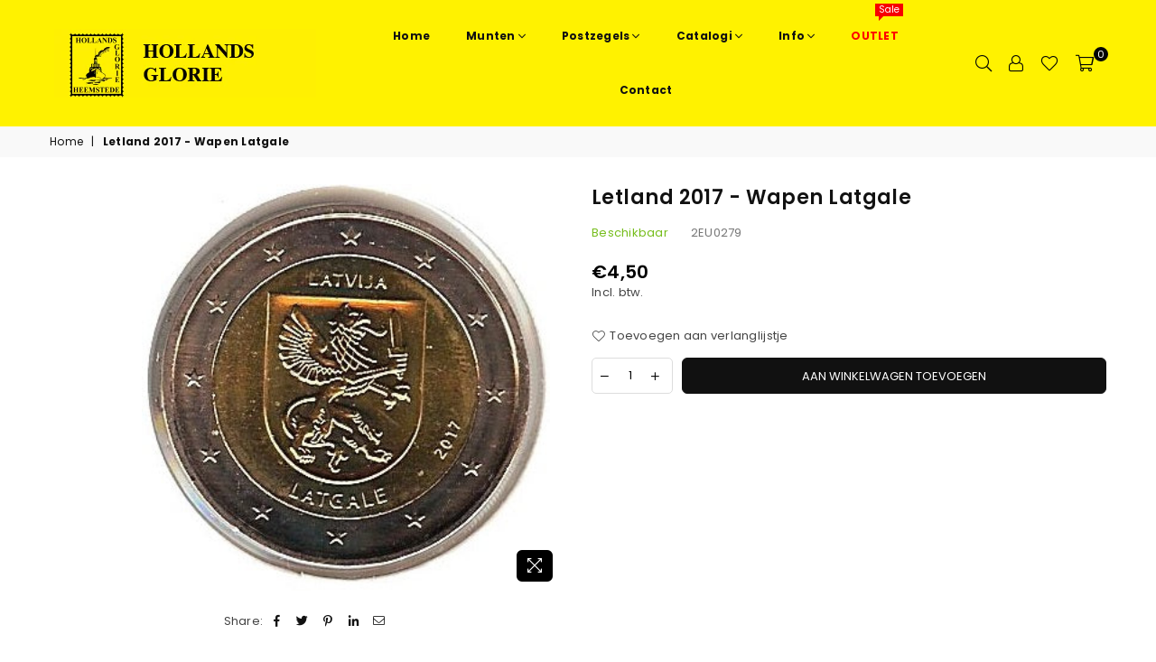

--- FILE ---
content_type: text/html; charset=utf-8
request_url: https://www.google.com/recaptcha/enterprise/anchor?ar=1&k=6LdEwsYnAAAAAL9T92sOraT4CDI-QIVuDYAGwdOy&co=aHR0cHM6Ly9zdGFtcGRlYWxlci5ubDo0NDM.&hl=en&v=9TiwnJFHeuIw_s0wSd3fiKfN&size=invisible&anchor-ms=20000&execute-ms=30000&cb=cac1sncycd4w
body_size: 48000
content:
<!DOCTYPE HTML><html dir="ltr" lang="en"><head><meta http-equiv="Content-Type" content="text/html; charset=UTF-8">
<meta http-equiv="X-UA-Compatible" content="IE=edge">
<title>reCAPTCHA</title>
<style type="text/css">
/* cyrillic-ext */
@font-face {
  font-family: 'Roboto';
  font-style: normal;
  font-weight: 400;
  font-stretch: 100%;
  src: url(//fonts.gstatic.com/s/roboto/v48/KFO7CnqEu92Fr1ME7kSn66aGLdTylUAMa3GUBHMdazTgWw.woff2) format('woff2');
  unicode-range: U+0460-052F, U+1C80-1C8A, U+20B4, U+2DE0-2DFF, U+A640-A69F, U+FE2E-FE2F;
}
/* cyrillic */
@font-face {
  font-family: 'Roboto';
  font-style: normal;
  font-weight: 400;
  font-stretch: 100%;
  src: url(//fonts.gstatic.com/s/roboto/v48/KFO7CnqEu92Fr1ME7kSn66aGLdTylUAMa3iUBHMdazTgWw.woff2) format('woff2');
  unicode-range: U+0301, U+0400-045F, U+0490-0491, U+04B0-04B1, U+2116;
}
/* greek-ext */
@font-face {
  font-family: 'Roboto';
  font-style: normal;
  font-weight: 400;
  font-stretch: 100%;
  src: url(//fonts.gstatic.com/s/roboto/v48/KFO7CnqEu92Fr1ME7kSn66aGLdTylUAMa3CUBHMdazTgWw.woff2) format('woff2');
  unicode-range: U+1F00-1FFF;
}
/* greek */
@font-face {
  font-family: 'Roboto';
  font-style: normal;
  font-weight: 400;
  font-stretch: 100%;
  src: url(//fonts.gstatic.com/s/roboto/v48/KFO7CnqEu92Fr1ME7kSn66aGLdTylUAMa3-UBHMdazTgWw.woff2) format('woff2');
  unicode-range: U+0370-0377, U+037A-037F, U+0384-038A, U+038C, U+038E-03A1, U+03A3-03FF;
}
/* math */
@font-face {
  font-family: 'Roboto';
  font-style: normal;
  font-weight: 400;
  font-stretch: 100%;
  src: url(//fonts.gstatic.com/s/roboto/v48/KFO7CnqEu92Fr1ME7kSn66aGLdTylUAMawCUBHMdazTgWw.woff2) format('woff2');
  unicode-range: U+0302-0303, U+0305, U+0307-0308, U+0310, U+0312, U+0315, U+031A, U+0326-0327, U+032C, U+032F-0330, U+0332-0333, U+0338, U+033A, U+0346, U+034D, U+0391-03A1, U+03A3-03A9, U+03B1-03C9, U+03D1, U+03D5-03D6, U+03F0-03F1, U+03F4-03F5, U+2016-2017, U+2034-2038, U+203C, U+2040, U+2043, U+2047, U+2050, U+2057, U+205F, U+2070-2071, U+2074-208E, U+2090-209C, U+20D0-20DC, U+20E1, U+20E5-20EF, U+2100-2112, U+2114-2115, U+2117-2121, U+2123-214F, U+2190, U+2192, U+2194-21AE, U+21B0-21E5, U+21F1-21F2, U+21F4-2211, U+2213-2214, U+2216-22FF, U+2308-230B, U+2310, U+2319, U+231C-2321, U+2336-237A, U+237C, U+2395, U+239B-23B7, U+23D0, U+23DC-23E1, U+2474-2475, U+25AF, U+25B3, U+25B7, U+25BD, U+25C1, U+25CA, U+25CC, U+25FB, U+266D-266F, U+27C0-27FF, U+2900-2AFF, U+2B0E-2B11, U+2B30-2B4C, U+2BFE, U+3030, U+FF5B, U+FF5D, U+1D400-1D7FF, U+1EE00-1EEFF;
}
/* symbols */
@font-face {
  font-family: 'Roboto';
  font-style: normal;
  font-weight: 400;
  font-stretch: 100%;
  src: url(//fonts.gstatic.com/s/roboto/v48/KFO7CnqEu92Fr1ME7kSn66aGLdTylUAMaxKUBHMdazTgWw.woff2) format('woff2');
  unicode-range: U+0001-000C, U+000E-001F, U+007F-009F, U+20DD-20E0, U+20E2-20E4, U+2150-218F, U+2190, U+2192, U+2194-2199, U+21AF, U+21E6-21F0, U+21F3, U+2218-2219, U+2299, U+22C4-22C6, U+2300-243F, U+2440-244A, U+2460-24FF, U+25A0-27BF, U+2800-28FF, U+2921-2922, U+2981, U+29BF, U+29EB, U+2B00-2BFF, U+4DC0-4DFF, U+FFF9-FFFB, U+10140-1018E, U+10190-1019C, U+101A0, U+101D0-101FD, U+102E0-102FB, U+10E60-10E7E, U+1D2C0-1D2D3, U+1D2E0-1D37F, U+1F000-1F0FF, U+1F100-1F1AD, U+1F1E6-1F1FF, U+1F30D-1F30F, U+1F315, U+1F31C, U+1F31E, U+1F320-1F32C, U+1F336, U+1F378, U+1F37D, U+1F382, U+1F393-1F39F, U+1F3A7-1F3A8, U+1F3AC-1F3AF, U+1F3C2, U+1F3C4-1F3C6, U+1F3CA-1F3CE, U+1F3D4-1F3E0, U+1F3ED, U+1F3F1-1F3F3, U+1F3F5-1F3F7, U+1F408, U+1F415, U+1F41F, U+1F426, U+1F43F, U+1F441-1F442, U+1F444, U+1F446-1F449, U+1F44C-1F44E, U+1F453, U+1F46A, U+1F47D, U+1F4A3, U+1F4B0, U+1F4B3, U+1F4B9, U+1F4BB, U+1F4BF, U+1F4C8-1F4CB, U+1F4D6, U+1F4DA, U+1F4DF, U+1F4E3-1F4E6, U+1F4EA-1F4ED, U+1F4F7, U+1F4F9-1F4FB, U+1F4FD-1F4FE, U+1F503, U+1F507-1F50B, U+1F50D, U+1F512-1F513, U+1F53E-1F54A, U+1F54F-1F5FA, U+1F610, U+1F650-1F67F, U+1F687, U+1F68D, U+1F691, U+1F694, U+1F698, U+1F6AD, U+1F6B2, U+1F6B9-1F6BA, U+1F6BC, U+1F6C6-1F6CF, U+1F6D3-1F6D7, U+1F6E0-1F6EA, U+1F6F0-1F6F3, U+1F6F7-1F6FC, U+1F700-1F7FF, U+1F800-1F80B, U+1F810-1F847, U+1F850-1F859, U+1F860-1F887, U+1F890-1F8AD, U+1F8B0-1F8BB, U+1F8C0-1F8C1, U+1F900-1F90B, U+1F93B, U+1F946, U+1F984, U+1F996, U+1F9E9, U+1FA00-1FA6F, U+1FA70-1FA7C, U+1FA80-1FA89, U+1FA8F-1FAC6, U+1FACE-1FADC, U+1FADF-1FAE9, U+1FAF0-1FAF8, U+1FB00-1FBFF;
}
/* vietnamese */
@font-face {
  font-family: 'Roboto';
  font-style: normal;
  font-weight: 400;
  font-stretch: 100%;
  src: url(//fonts.gstatic.com/s/roboto/v48/KFO7CnqEu92Fr1ME7kSn66aGLdTylUAMa3OUBHMdazTgWw.woff2) format('woff2');
  unicode-range: U+0102-0103, U+0110-0111, U+0128-0129, U+0168-0169, U+01A0-01A1, U+01AF-01B0, U+0300-0301, U+0303-0304, U+0308-0309, U+0323, U+0329, U+1EA0-1EF9, U+20AB;
}
/* latin-ext */
@font-face {
  font-family: 'Roboto';
  font-style: normal;
  font-weight: 400;
  font-stretch: 100%;
  src: url(//fonts.gstatic.com/s/roboto/v48/KFO7CnqEu92Fr1ME7kSn66aGLdTylUAMa3KUBHMdazTgWw.woff2) format('woff2');
  unicode-range: U+0100-02BA, U+02BD-02C5, U+02C7-02CC, U+02CE-02D7, U+02DD-02FF, U+0304, U+0308, U+0329, U+1D00-1DBF, U+1E00-1E9F, U+1EF2-1EFF, U+2020, U+20A0-20AB, U+20AD-20C0, U+2113, U+2C60-2C7F, U+A720-A7FF;
}
/* latin */
@font-face {
  font-family: 'Roboto';
  font-style: normal;
  font-weight: 400;
  font-stretch: 100%;
  src: url(//fonts.gstatic.com/s/roboto/v48/KFO7CnqEu92Fr1ME7kSn66aGLdTylUAMa3yUBHMdazQ.woff2) format('woff2');
  unicode-range: U+0000-00FF, U+0131, U+0152-0153, U+02BB-02BC, U+02C6, U+02DA, U+02DC, U+0304, U+0308, U+0329, U+2000-206F, U+20AC, U+2122, U+2191, U+2193, U+2212, U+2215, U+FEFF, U+FFFD;
}
/* cyrillic-ext */
@font-face {
  font-family: 'Roboto';
  font-style: normal;
  font-weight: 500;
  font-stretch: 100%;
  src: url(//fonts.gstatic.com/s/roboto/v48/KFO7CnqEu92Fr1ME7kSn66aGLdTylUAMa3GUBHMdazTgWw.woff2) format('woff2');
  unicode-range: U+0460-052F, U+1C80-1C8A, U+20B4, U+2DE0-2DFF, U+A640-A69F, U+FE2E-FE2F;
}
/* cyrillic */
@font-face {
  font-family: 'Roboto';
  font-style: normal;
  font-weight: 500;
  font-stretch: 100%;
  src: url(//fonts.gstatic.com/s/roboto/v48/KFO7CnqEu92Fr1ME7kSn66aGLdTylUAMa3iUBHMdazTgWw.woff2) format('woff2');
  unicode-range: U+0301, U+0400-045F, U+0490-0491, U+04B0-04B1, U+2116;
}
/* greek-ext */
@font-face {
  font-family: 'Roboto';
  font-style: normal;
  font-weight: 500;
  font-stretch: 100%;
  src: url(//fonts.gstatic.com/s/roboto/v48/KFO7CnqEu92Fr1ME7kSn66aGLdTylUAMa3CUBHMdazTgWw.woff2) format('woff2');
  unicode-range: U+1F00-1FFF;
}
/* greek */
@font-face {
  font-family: 'Roboto';
  font-style: normal;
  font-weight: 500;
  font-stretch: 100%;
  src: url(//fonts.gstatic.com/s/roboto/v48/KFO7CnqEu92Fr1ME7kSn66aGLdTylUAMa3-UBHMdazTgWw.woff2) format('woff2');
  unicode-range: U+0370-0377, U+037A-037F, U+0384-038A, U+038C, U+038E-03A1, U+03A3-03FF;
}
/* math */
@font-face {
  font-family: 'Roboto';
  font-style: normal;
  font-weight: 500;
  font-stretch: 100%;
  src: url(//fonts.gstatic.com/s/roboto/v48/KFO7CnqEu92Fr1ME7kSn66aGLdTylUAMawCUBHMdazTgWw.woff2) format('woff2');
  unicode-range: U+0302-0303, U+0305, U+0307-0308, U+0310, U+0312, U+0315, U+031A, U+0326-0327, U+032C, U+032F-0330, U+0332-0333, U+0338, U+033A, U+0346, U+034D, U+0391-03A1, U+03A3-03A9, U+03B1-03C9, U+03D1, U+03D5-03D6, U+03F0-03F1, U+03F4-03F5, U+2016-2017, U+2034-2038, U+203C, U+2040, U+2043, U+2047, U+2050, U+2057, U+205F, U+2070-2071, U+2074-208E, U+2090-209C, U+20D0-20DC, U+20E1, U+20E5-20EF, U+2100-2112, U+2114-2115, U+2117-2121, U+2123-214F, U+2190, U+2192, U+2194-21AE, U+21B0-21E5, U+21F1-21F2, U+21F4-2211, U+2213-2214, U+2216-22FF, U+2308-230B, U+2310, U+2319, U+231C-2321, U+2336-237A, U+237C, U+2395, U+239B-23B7, U+23D0, U+23DC-23E1, U+2474-2475, U+25AF, U+25B3, U+25B7, U+25BD, U+25C1, U+25CA, U+25CC, U+25FB, U+266D-266F, U+27C0-27FF, U+2900-2AFF, U+2B0E-2B11, U+2B30-2B4C, U+2BFE, U+3030, U+FF5B, U+FF5D, U+1D400-1D7FF, U+1EE00-1EEFF;
}
/* symbols */
@font-face {
  font-family: 'Roboto';
  font-style: normal;
  font-weight: 500;
  font-stretch: 100%;
  src: url(//fonts.gstatic.com/s/roboto/v48/KFO7CnqEu92Fr1ME7kSn66aGLdTylUAMaxKUBHMdazTgWw.woff2) format('woff2');
  unicode-range: U+0001-000C, U+000E-001F, U+007F-009F, U+20DD-20E0, U+20E2-20E4, U+2150-218F, U+2190, U+2192, U+2194-2199, U+21AF, U+21E6-21F0, U+21F3, U+2218-2219, U+2299, U+22C4-22C6, U+2300-243F, U+2440-244A, U+2460-24FF, U+25A0-27BF, U+2800-28FF, U+2921-2922, U+2981, U+29BF, U+29EB, U+2B00-2BFF, U+4DC0-4DFF, U+FFF9-FFFB, U+10140-1018E, U+10190-1019C, U+101A0, U+101D0-101FD, U+102E0-102FB, U+10E60-10E7E, U+1D2C0-1D2D3, U+1D2E0-1D37F, U+1F000-1F0FF, U+1F100-1F1AD, U+1F1E6-1F1FF, U+1F30D-1F30F, U+1F315, U+1F31C, U+1F31E, U+1F320-1F32C, U+1F336, U+1F378, U+1F37D, U+1F382, U+1F393-1F39F, U+1F3A7-1F3A8, U+1F3AC-1F3AF, U+1F3C2, U+1F3C4-1F3C6, U+1F3CA-1F3CE, U+1F3D4-1F3E0, U+1F3ED, U+1F3F1-1F3F3, U+1F3F5-1F3F7, U+1F408, U+1F415, U+1F41F, U+1F426, U+1F43F, U+1F441-1F442, U+1F444, U+1F446-1F449, U+1F44C-1F44E, U+1F453, U+1F46A, U+1F47D, U+1F4A3, U+1F4B0, U+1F4B3, U+1F4B9, U+1F4BB, U+1F4BF, U+1F4C8-1F4CB, U+1F4D6, U+1F4DA, U+1F4DF, U+1F4E3-1F4E6, U+1F4EA-1F4ED, U+1F4F7, U+1F4F9-1F4FB, U+1F4FD-1F4FE, U+1F503, U+1F507-1F50B, U+1F50D, U+1F512-1F513, U+1F53E-1F54A, U+1F54F-1F5FA, U+1F610, U+1F650-1F67F, U+1F687, U+1F68D, U+1F691, U+1F694, U+1F698, U+1F6AD, U+1F6B2, U+1F6B9-1F6BA, U+1F6BC, U+1F6C6-1F6CF, U+1F6D3-1F6D7, U+1F6E0-1F6EA, U+1F6F0-1F6F3, U+1F6F7-1F6FC, U+1F700-1F7FF, U+1F800-1F80B, U+1F810-1F847, U+1F850-1F859, U+1F860-1F887, U+1F890-1F8AD, U+1F8B0-1F8BB, U+1F8C0-1F8C1, U+1F900-1F90B, U+1F93B, U+1F946, U+1F984, U+1F996, U+1F9E9, U+1FA00-1FA6F, U+1FA70-1FA7C, U+1FA80-1FA89, U+1FA8F-1FAC6, U+1FACE-1FADC, U+1FADF-1FAE9, U+1FAF0-1FAF8, U+1FB00-1FBFF;
}
/* vietnamese */
@font-face {
  font-family: 'Roboto';
  font-style: normal;
  font-weight: 500;
  font-stretch: 100%;
  src: url(//fonts.gstatic.com/s/roboto/v48/KFO7CnqEu92Fr1ME7kSn66aGLdTylUAMa3OUBHMdazTgWw.woff2) format('woff2');
  unicode-range: U+0102-0103, U+0110-0111, U+0128-0129, U+0168-0169, U+01A0-01A1, U+01AF-01B0, U+0300-0301, U+0303-0304, U+0308-0309, U+0323, U+0329, U+1EA0-1EF9, U+20AB;
}
/* latin-ext */
@font-face {
  font-family: 'Roboto';
  font-style: normal;
  font-weight: 500;
  font-stretch: 100%;
  src: url(//fonts.gstatic.com/s/roboto/v48/KFO7CnqEu92Fr1ME7kSn66aGLdTylUAMa3KUBHMdazTgWw.woff2) format('woff2');
  unicode-range: U+0100-02BA, U+02BD-02C5, U+02C7-02CC, U+02CE-02D7, U+02DD-02FF, U+0304, U+0308, U+0329, U+1D00-1DBF, U+1E00-1E9F, U+1EF2-1EFF, U+2020, U+20A0-20AB, U+20AD-20C0, U+2113, U+2C60-2C7F, U+A720-A7FF;
}
/* latin */
@font-face {
  font-family: 'Roboto';
  font-style: normal;
  font-weight: 500;
  font-stretch: 100%;
  src: url(//fonts.gstatic.com/s/roboto/v48/KFO7CnqEu92Fr1ME7kSn66aGLdTylUAMa3yUBHMdazQ.woff2) format('woff2');
  unicode-range: U+0000-00FF, U+0131, U+0152-0153, U+02BB-02BC, U+02C6, U+02DA, U+02DC, U+0304, U+0308, U+0329, U+2000-206F, U+20AC, U+2122, U+2191, U+2193, U+2212, U+2215, U+FEFF, U+FFFD;
}
/* cyrillic-ext */
@font-face {
  font-family: 'Roboto';
  font-style: normal;
  font-weight: 900;
  font-stretch: 100%;
  src: url(//fonts.gstatic.com/s/roboto/v48/KFO7CnqEu92Fr1ME7kSn66aGLdTylUAMa3GUBHMdazTgWw.woff2) format('woff2');
  unicode-range: U+0460-052F, U+1C80-1C8A, U+20B4, U+2DE0-2DFF, U+A640-A69F, U+FE2E-FE2F;
}
/* cyrillic */
@font-face {
  font-family: 'Roboto';
  font-style: normal;
  font-weight: 900;
  font-stretch: 100%;
  src: url(//fonts.gstatic.com/s/roboto/v48/KFO7CnqEu92Fr1ME7kSn66aGLdTylUAMa3iUBHMdazTgWw.woff2) format('woff2');
  unicode-range: U+0301, U+0400-045F, U+0490-0491, U+04B0-04B1, U+2116;
}
/* greek-ext */
@font-face {
  font-family: 'Roboto';
  font-style: normal;
  font-weight: 900;
  font-stretch: 100%;
  src: url(//fonts.gstatic.com/s/roboto/v48/KFO7CnqEu92Fr1ME7kSn66aGLdTylUAMa3CUBHMdazTgWw.woff2) format('woff2');
  unicode-range: U+1F00-1FFF;
}
/* greek */
@font-face {
  font-family: 'Roboto';
  font-style: normal;
  font-weight: 900;
  font-stretch: 100%;
  src: url(//fonts.gstatic.com/s/roboto/v48/KFO7CnqEu92Fr1ME7kSn66aGLdTylUAMa3-UBHMdazTgWw.woff2) format('woff2');
  unicode-range: U+0370-0377, U+037A-037F, U+0384-038A, U+038C, U+038E-03A1, U+03A3-03FF;
}
/* math */
@font-face {
  font-family: 'Roboto';
  font-style: normal;
  font-weight: 900;
  font-stretch: 100%;
  src: url(//fonts.gstatic.com/s/roboto/v48/KFO7CnqEu92Fr1ME7kSn66aGLdTylUAMawCUBHMdazTgWw.woff2) format('woff2');
  unicode-range: U+0302-0303, U+0305, U+0307-0308, U+0310, U+0312, U+0315, U+031A, U+0326-0327, U+032C, U+032F-0330, U+0332-0333, U+0338, U+033A, U+0346, U+034D, U+0391-03A1, U+03A3-03A9, U+03B1-03C9, U+03D1, U+03D5-03D6, U+03F0-03F1, U+03F4-03F5, U+2016-2017, U+2034-2038, U+203C, U+2040, U+2043, U+2047, U+2050, U+2057, U+205F, U+2070-2071, U+2074-208E, U+2090-209C, U+20D0-20DC, U+20E1, U+20E5-20EF, U+2100-2112, U+2114-2115, U+2117-2121, U+2123-214F, U+2190, U+2192, U+2194-21AE, U+21B0-21E5, U+21F1-21F2, U+21F4-2211, U+2213-2214, U+2216-22FF, U+2308-230B, U+2310, U+2319, U+231C-2321, U+2336-237A, U+237C, U+2395, U+239B-23B7, U+23D0, U+23DC-23E1, U+2474-2475, U+25AF, U+25B3, U+25B7, U+25BD, U+25C1, U+25CA, U+25CC, U+25FB, U+266D-266F, U+27C0-27FF, U+2900-2AFF, U+2B0E-2B11, U+2B30-2B4C, U+2BFE, U+3030, U+FF5B, U+FF5D, U+1D400-1D7FF, U+1EE00-1EEFF;
}
/* symbols */
@font-face {
  font-family: 'Roboto';
  font-style: normal;
  font-weight: 900;
  font-stretch: 100%;
  src: url(//fonts.gstatic.com/s/roboto/v48/KFO7CnqEu92Fr1ME7kSn66aGLdTylUAMaxKUBHMdazTgWw.woff2) format('woff2');
  unicode-range: U+0001-000C, U+000E-001F, U+007F-009F, U+20DD-20E0, U+20E2-20E4, U+2150-218F, U+2190, U+2192, U+2194-2199, U+21AF, U+21E6-21F0, U+21F3, U+2218-2219, U+2299, U+22C4-22C6, U+2300-243F, U+2440-244A, U+2460-24FF, U+25A0-27BF, U+2800-28FF, U+2921-2922, U+2981, U+29BF, U+29EB, U+2B00-2BFF, U+4DC0-4DFF, U+FFF9-FFFB, U+10140-1018E, U+10190-1019C, U+101A0, U+101D0-101FD, U+102E0-102FB, U+10E60-10E7E, U+1D2C0-1D2D3, U+1D2E0-1D37F, U+1F000-1F0FF, U+1F100-1F1AD, U+1F1E6-1F1FF, U+1F30D-1F30F, U+1F315, U+1F31C, U+1F31E, U+1F320-1F32C, U+1F336, U+1F378, U+1F37D, U+1F382, U+1F393-1F39F, U+1F3A7-1F3A8, U+1F3AC-1F3AF, U+1F3C2, U+1F3C4-1F3C6, U+1F3CA-1F3CE, U+1F3D4-1F3E0, U+1F3ED, U+1F3F1-1F3F3, U+1F3F5-1F3F7, U+1F408, U+1F415, U+1F41F, U+1F426, U+1F43F, U+1F441-1F442, U+1F444, U+1F446-1F449, U+1F44C-1F44E, U+1F453, U+1F46A, U+1F47D, U+1F4A3, U+1F4B0, U+1F4B3, U+1F4B9, U+1F4BB, U+1F4BF, U+1F4C8-1F4CB, U+1F4D6, U+1F4DA, U+1F4DF, U+1F4E3-1F4E6, U+1F4EA-1F4ED, U+1F4F7, U+1F4F9-1F4FB, U+1F4FD-1F4FE, U+1F503, U+1F507-1F50B, U+1F50D, U+1F512-1F513, U+1F53E-1F54A, U+1F54F-1F5FA, U+1F610, U+1F650-1F67F, U+1F687, U+1F68D, U+1F691, U+1F694, U+1F698, U+1F6AD, U+1F6B2, U+1F6B9-1F6BA, U+1F6BC, U+1F6C6-1F6CF, U+1F6D3-1F6D7, U+1F6E0-1F6EA, U+1F6F0-1F6F3, U+1F6F7-1F6FC, U+1F700-1F7FF, U+1F800-1F80B, U+1F810-1F847, U+1F850-1F859, U+1F860-1F887, U+1F890-1F8AD, U+1F8B0-1F8BB, U+1F8C0-1F8C1, U+1F900-1F90B, U+1F93B, U+1F946, U+1F984, U+1F996, U+1F9E9, U+1FA00-1FA6F, U+1FA70-1FA7C, U+1FA80-1FA89, U+1FA8F-1FAC6, U+1FACE-1FADC, U+1FADF-1FAE9, U+1FAF0-1FAF8, U+1FB00-1FBFF;
}
/* vietnamese */
@font-face {
  font-family: 'Roboto';
  font-style: normal;
  font-weight: 900;
  font-stretch: 100%;
  src: url(//fonts.gstatic.com/s/roboto/v48/KFO7CnqEu92Fr1ME7kSn66aGLdTylUAMa3OUBHMdazTgWw.woff2) format('woff2');
  unicode-range: U+0102-0103, U+0110-0111, U+0128-0129, U+0168-0169, U+01A0-01A1, U+01AF-01B0, U+0300-0301, U+0303-0304, U+0308-0309, U+0323, U+0329, U+1EA0-1EF9, U+20AB;
}
/* latin-ext */
@font-face {
  font-family: 'Roboto';
  font-style: normal;
  font-weight: 900;
  font-stretch: 100%;
  src: url(//fonts.gstatic.com/s/roboto/v48/KFO7CnqEu92Fr1ME7kSn66aGLdTylUAMa3KUBHMdazTgWw.woff2) format('woff2');
  unicode-range: U+0100-02BA, U+02BD-02C5, U+02C7-02CC, U+02CE-02D7, U+02DD-02FF, U+0304, U+0308, U+0329, U+1D00-1DBF, U+1E00-1E9F, U+1EF2-1EFF, U+2020, U+20A0-20AB, U+20AD-20C0, U+2113, U+2C60-2C7F, U+A720-A7FF;
}
/* latin */
@font-face {
  font-family: 'Roboto';
  font-style: normal;
  font-weight: 900;
  font-stretch: 100%;
  src: url(//fonts.gstatic.com/s/roboto/v48/KFO7CnqEu92Fr1ME7kSn66aGLdTylUAMa3yUBHMdazQ.woff2) format('woff2');
  unicode-range: U+0000-00FF, U+0131, U+0152-0153, U+02BB-02BC, U+02C6, U+02DA, U+02DC, U+0304, U+0308, U+0329, U+2000-206F, U+20AC, U+2122, U+2191, U+2193, U+2212, U+2215, U+FEFF, U+FFFD;
}

</style>
<link rel="stylesheet" type="text/css" href="https://www.gstatic.com/recaptcha/releases/9TiwnJFHeuIw_s0wSd3fiKfN/styles__ltr.css">
<script nonce="8ku8AoM1nxKwKCE4Wa0IJA" type="text/javascript">window['__recaptcha_api'] = 'https://www.google.com/recaptcha/enterprise/';</script>
<script type="text/javascript" src="https://www.gstatic.com/recaptcha/releases/9TiwnJFHeuIw_s0wSd3fiKfN/recaptcha__en.js" nonce="8ku8AoM1nxKwKCE4Wa0IJA">
      
    </script></head>
<body><div id="rc-anchor-alert" class="rc-anchor-alert"></div>
<input type="hidden" id="recaptcha-token" value="[base64]">
<script type="text/javascript" nonce="8ku8AoM1nxKwKCE4Wa0IJA">
      recaptcha.anchor.Main.init("[\x22ainput\x22,[\x22bgdata\x22,\x22\x22,\[base64]/[base64]/[base64]/[base64]/cjw8ejpyPj4+eil9Y2F0Y2gobCl7dGhyb3cgbDt9fSxIPWZ1bmN0aW9uKHcsdCx6KXtpZih3PT0xOTR8fHc9PTIwOCl0LnZbd10/dC52W3ddLmNvbmNhdCh6KTp0LnZbd109b2Yoeix0KTtlbHNle2lmKHQuYkImJnchPTMxNylyZXR1cm47dz09NjZ8fHc9PTEyMnx8dz09NDcwfHx3PT00NHx8dz09NDE2fHx3PT0zOTd8fHc9PTQyMXx8dz09Njh8fHc9PTcwfHx3PT0xODQ/[base64]/[base64]/[base64]/bmV3IGRbVl0oSlswXSk6cD09Mj9uZXcgZFtWXShKWzBdLEpbMV0pOnA9PTM/bmV3IGRbVl0oSlswXSxKWzFdLEpbMl0pOnA9PTQ/[base64]/[base64]/[base64]/[base64]\x22,\[base64]\x22,\x22bHIPC3XCsAZhMw/CjsKMF8OPwoUGw5xlw4x9w6/CgcKNwq5Cw4vCuMKqw5lcw7HDvsOTwoU9NMOyAcO9d8OGLmZ4MzDClsOjCMKqw5fDrsK+w6vCsG8JwrfCq2ghNkHCuXvDoE7CtMOScA7ChsKrFxERw5/[base64]/DrhbCgsOHw78Pw4Fjw55fYnpBIsKlLjPCksK5Z8O/N11dcDXDjnVhwpfDkVNhLMKVw5Buwq5Tw40Wwp1ad3VIHcO1bcOdw5hwwpttw6rDpcKFAMKNwodIOggAb8Krwr1zMRwmZBQpwozDicO3K8KsNcOlECzChwHCgcOeDcK7N11xw4jDjMOuS8OEwootPcK7I3DCuMOkw7fClWnCnjZFw6/CsMOQw68qbGl2PcKfGQnCnCHCsEURwqDDt8O3w5jDngbDpyBkHAVHYcK1wqstOsOBw71RwqNpKcKPwrXDosOvw5oPw7XCgQpwCAvCpcOaw4JBXcKZw4DDhMKDw4HCogo/[base64]/CtcKIw7vCsMK+wpVBDy3CncKRw4HDpUlzHsKSw43Cmz5AwrNPLUwiwr4eOGbDiH0tw7oqBkxzwo7CoUQ9wrxvDcK/ehrDvXPCrMOTw6HDmMK4T8KtwpsewoXCo8KbwohoNcO8wofCrMKJFcKNQQPDnsOoOx/Dl2xbL8KDwpPCscOcR8KrUcKCwp7CiG7CuD/DgCHCij/[base64]/DjH3Dp8Ouw6NJWcO9YWPDocOsDwoEeDd9wo5SwqNvVRPDvcOicmfDpcKAEAE5wr1qPcO4w5LCvhDCsQTCvAPDlcK0wr/Cv8OrE8KWZVjDsUdUw6NhbsOVw5sdw5QGM8OEKDLDlMKKc8Odw4LCucKLdXo1JcKVwpHDhkNcwqvCjXLDlsOLJsOwPDXDqCPDoyzCgsOqA33Dqygtwq52XmxaCcOxw4lDAcKEw5HCsHfCu3bDrMKvw6/DoAwpw6PDlzRPAcO3worDhBjCrxpZw6DCv0QzworCv8KZYcOnMcKJw4HCiwNJcy/Cu35PwrE0XQ/Cl00Lwq3CicO/ekcDw51cwrBew7gSw5Zgc8OWcMOgw7BKw6cPHG7DhmZ9JcOzw7PDrRVOwrdvwpHDjsK6XsKHEcO+WXEqwqQrwr7CmMOsecKRHWpvFcOrHSbDkVLDuX3CtsKXb8Ocwp4CP8OUwo/ClkYfwpfDssO6bcO9wrHCuwvDkkFZwqI+w5M/wqd8wo4ew7lpS8K1T8Kgw7TDocOgfMKSOT3DjhI0W8OOwqDDjcOnw7JOcsOCA8OswpfDpMOlX1lGw7bCuQvDnsKbCMOuwpfDozrCkzUxScK9EmZ/GMObw6Vrw6JHwr/CjcOQbTF1w4LDmyLCucOiLQlgw73DrTfCicOHwq3Ds23ChxxhXH7CmTN2M8OswqnDljjCssO/OybCt0BKJERtc8KhWGvCm8O7wolYw5gnw6BiMsKlwqPDmsOXwqXDuh7CiUUmB8KfO8OQM0LCi8ORfnsCQsOIcG15HDbDpcOzwr/Dg2bDuMKzw4Ayw5ggwpoowqArbn3CoMOnF8KxPcOYKMKCbsKpwpkgw6RhXRYrdGY3w7DDjEfDoURTwovCvMOeVA8/KiDDs8KdNR9aGsKZFhfCgsKvOzghwpZnwpfCn8OscWfCrhrDtMKxwq7CqcKIPzrCoVvDg3DCsMOBNmTDtiABDTbCuB4Dw6HDnsOHZQPDq20uw7XCn8Kmw4bCqcKDSldiWBM4KcKPwpl9EcOJM09Xw4cNw5/CpTzDusOUw585aUlvwrtQw5tow77DjzvCkcO0w4ovwp8Xw5LDr25ABmLDszbCmUFfASc1fcKPwqpGYMOawpzCk8KbK8OUwo7Co8OPOkl+DS/DpsOTw6E/djDDh2kKJSwAEMO4HALCpsKIw4wyaRVgPC7DjsKtKsKGNMKwwrLDuMOWO2fDrUXDnR0Cw43DhMOwbE/ChwQ+aVzDpSABw7kEIsK6NDnDgULDt8KIeDk/LXfCh1kvw54GSVIuwo4HwpIfakTDgcOIwrXCm1R7ccKXFcKQZMOPaWw+F8KRMMKuw7oMw5/CsDFgLwzDkRBodcKILX0iAx4NQm1BXUnCm2fDljfDjBQHw6Uvw7JYGMKzAlluCMKxw4vDlsOLw7vCuVJOw5gjQcKJQcOKZWnCpHsCw7l+AETDjirCpcO3w7LCmFxWXxzDkGtbVMOuw61fNQI7X2dvFWVVOy3Ct3vCp8KsCQ7Djg/[base64]/Cn8KPK8OjRWLDricaw4jCsSnCrmULf8KXw7LDqwvClcKvP8KmSCsebsOpw6QZGyLCniLCrHV0PMODE8O8wrXDryPDrcOJbzzDszPCnUMjWsKKworCgiTCjBbCjQrCj07DkELCq0YxCjPCn8O6IcOZwp3CsMOYZRg8wpPDksOGwooxdRcUAcKTwpx/GsOww7Vsw5LCkcKmGVgOwrrCpCEDw6fDn0dEwo0Kw4VsbXXCmMOqw7nCtsKQfi/CoAXCjsKSJMOrwqBOc1TDpV3DiWMYH8Obw6tJS8KSaCnCnkHCry9Bw6lvPBLDisKnwqE6wrrDgHXDlGUuEgN/acO+VSwdw6NlM8O7w5pjwpMITRUuw5sdw4rDnMO2acOVw7PCsBLDiEYHeXjDqsKiADZaw4nCmSXCicKSwp4DWgHDncO8K3vCosO7Hyp/[base64]/DosKhQsKBwrsaTcKpw7Z9wrLCiTwlw5Row6rDqAzDhw0UMcOPJMOJeSdIwpEmQcKeNMOFLwAxJmHDpSXDpmrCmzfDk8K9c8OawrnCugM4wqMfQMKEIRjCusOTw4JEOFN/w79Ew4BaQ8KpwrsKBDLDtRRow59NwqYbCUQ7w6rDmMOHeVrCnRzCjsKUVMKUE8KzHgY7ccKkw4rCoMKnwo81aMKew6wROjYCWTrDu8KOwoBJwoQZEMKqw4Y1DX9aFBvDhRhuwo/Co8Kfw4bDm1FRw6EcUxfClMKYBFlow6rCp8KAVj8RFHjCscOow4M3wrrDtMK1G1kYwphGDcOIV8KjZVrDqC0Kw55gw6bDgsKIN8OaCjQTw7LCjnRvw73DhsOHwpPCp0Q0YhfChsOww4hmLWVGJ8KtKQFsw51HwoImRnLDpcOzX8OUwqd9w5h/wrk7w45rwpIuw6HCtmjCi0EgBsKTJxVyOsOUEcOZUhTCoRZSNldCZgxxD8KYwqtGw6kfwqfDpMO3DMKPBsOQwpnCpcOHQVrDlcKOw5bDkBwKwrZsw7/CmcKVHsKLIsO+HwY9wqtEEcOJTGkVwpzDigHDvlRkw6loIgXDvMKhF1NFExvDn8OowpkAMMKOw6HChcOfw4HDkTNBWn/CuMO6wrnDuXQgwpbCpMOLwpYxwrnDkMKSwqXCscKQcDIWwpLCp0LDnn4UwqfDl8KnwoJsDsK7w7d6G8KswpUlIcKDwrbCi8KtdcO0A8Oww7TCgkTCv8OHw7oxRcO0NMKxZ8OJw7rCusKXNcOndgXDnjJ/[base64]/DuMK2w53CuXREIVYwwq/DhmTChMOQw6lEw55/w5DDucKxwrAGeynCn8Kbwqwrwplpwr/Ck8OCw4rDm3dSXzBIw55wOVxiUgHDn8KQwowrQzZxIFILwqbDj33Dk1nChRLCjCrCsMK/Yg0jw7PDiDtJw7HCrcOOVw3DqcOJLsK/wq1pXsOsw6FLOC3Dl0DDlDjDpGhbwpVRwqYmZcKCw6YWw49QCxp+w4nCqijCknUcwr9seifDhsKXUnFawrUgaMKJacOow5jCqsKLeUw/woAPwrl7OsKDw4tuA8K7w5gMYcKxwo0af8OIwqw2HMKjCMObNMK4FMOTf8O/[base64]/C8OsEMOMwqYVw7QldRHCqS0lwrN+CFrCvcOewpRcdMKuwogCPGRJwppmwoI6U8OnTjPDgiscfMOIGCAWbcKtwrZNwobDssO2ZnPDnQLDvjrCh8OLBV3CisO+w63DlG/CoMOOw4PDtzMNwp/[base64]/CpV/[base64]/Do8OfEH9RLcO7wp/CoMKmwpnDs8KdwoHCosOEw6vClg1mUcKSw4oQPxxWw5LDqBjCvsO7wpPDoMK4U8OOw73DqcKfwo7CkgVBwrIodsOiwqJGwrRlw7LCrsOkUGXDk07CkQRFwoAVO8KRwpvCpsKQX8O4w7fDj8K1w4ppPhbDicO4wrvCuMOMR3HDoFl/wqbDsDVzw4nDkCzCoVl1I2ptXMKNG1FJSlTDoG7Ct8KmwrXChcOCO27ClFfCuD49TBrClsO5w59gw7xXwp1cwqhJThnCq3nDjMOHdMObJ8KVSQc8woXCgi8Ow5/CiFjCoMOPYcOkfhnCosO0wpzDv8OVw5wgw5/CrMOzw6LCk3Jlw6t+DTDCkMKOw5bCv8ODfVYfZCdYw696UMK3wq0fEsOxwrbDh8OEwpDDvsKdw5pPwqrDmMO9w5VvwrRWwr/CjBQECcKhf0RbwpnDuMOuwpJWw519w5TDrj0CacO/DcKYHUc5SVNCP28VAwrCozPCrA7Ch8Kowpw3woPDtMO5XmA/dSdBwrlqJMOvwoPDrcO0wrRVTMKNw7oAPMOIwogsX8ORGlLCpMKFcmPCtMOUEm8eD8Ojw5gzcSFLKX7CjMOIUxYCET3CgFc5w5zCqAMPwqzCiy/DvChEw5zDlsO6ZwLCucOBQMK/w4NwSsOLwr9yw6hAwobCh8OCwoweZwnDvMKeOW0XwqvCmwp2GcKcFkHDqwszfmLDvcKHL3jCh8OPw5xzwpLCpsKMBsOIVAXDosOiDHNfOHBbdcO8O1sjw499CcO0w7vCiBJMKmnClSnCgw0wecKBwot8cUI8VT/CpsOqw6kcIMKEQcOWXUZUw5Zewp/CoxDCmcOHw4XDo8KgwobDnjIkw6nCh3Nww57DisKPBsOXw7XCn8OBVnTDgcK7RsKMLMKmw7JxIMOtdEvDmcKGDmLDt8O/wq/ChsKBHMKOw63DpEfCscOuUMKywpstNS7Dn8OoGMOkwqZ3wqNMw6krPMOuTnNYw4Rpw6coOMK+woTDoXgFYMOeYTdLwrvDkcOdw501w74+wqYZw63DssK9bcO8HMOxwoBNwqTCgFrCuMObVEhFSsKlO8K7Xk94fk/CpMOefMKMw6pyOcKzwoNKw4FIwr5Nb8KKwrjCkMKrwqwREsKyY8OaQz/Dr8KCwqXDlMK7woXCgnkeNsKbwoTDq2gzw7fCvMOtBcO6wrvCnMODSC1Rw5bCtWAqw6LCvcOtfDNODMOkDA3CpMOtwr3DviliHsKsAnnDv8OiUwQlQcOlbERMw7DCv3Ygw4A9MkrCiMKswqjDnsKew6DDl8KnL8Okw5/CgMOPRMOzw4bCsMKlwrfDo0k0HMOHworDn8OUw4c7IWQHbcOzw7rDlQB5wrR/w6LDrUxewr/Du0DDhsK9w7XDv8OFwp3Ci8KpYcOQZ8KDRsOAw4B/wrxCw412w7vCs8ONw6k/JsKxBy3CrT/CnRvDscOBwpbCp2jCm8KZdTJQYSbCoBPDn8OyGsKbG33Cu8KlNHMzWsO9V0DCjMKZLcOcw6djRmQBw5nDssKhw7nDkjQswojDhsKjNsOuG8OLByDDjk9yQgjDq0fClwfDtgMXwrJrGMKJw71lFcKKR8KlAsO0woBKezjDvcKXwpNONsODw59nwp/[base64]/[base64]/[base64]/DlVbDksKrwrccwr3CmFHDssKXw78JfFk/[base64]/[base64]/[base64]/CtXkRw4MzTjPCsgQFCMK6wqXDr0/[base64]/wrQLwq/CpiLCvm9gwrUlacOQXsOswpZOQ8OaMWYbwo7Ch8KndcOnwo/DlXgKWcKDwrHCocOSWnLDsMO7X8Oaw5bDt8K3PcOqdcOgwpjDt1lcw4w4wpXDpmFKTMKiFBtmw63DqQjDvMO/JsOTHMO+wozChcOJaMO0wq3DhsOow5JUfGhWwrPCiMKLwrdBZMOJKsKcwodKacKzw6VVw6bCv8KwfcOIw5TCtMK9EGXDgw/Dp8Ksw63CssKoYwt/LsO1S8Okwq0Hwqs/BXAfKjd+wpzCt1vCp8KFIAHCjXfCokwuaHHDo2o1B8KDfsOxHmDCrUnDucO7wpZZwqNQNCDCmMOuw4EVHGvChj3DjG49GMKuw5XCnzZvw6PCi8OsBlkRw6vCr8O1R3nDvGJPw69Rc8KqWMOMw5XCnH/DtcK0woLCi8Knwr42UsOgwonCuj0zw5rDq8O7fS/CuzgKAwXCsHHCqsOKwq4ucjDCk3bCq8OmwoY0w53DiV7Ck38bwoXCmn3CvsOIOAEERzTDgAnDv8Ogw6HCpcKObXjCoC3DhcOiacOWw4fCgT1xw44PPsK1bxRBbsOuw5ADwrDDj2BaRcKLHEgMw7rDtMK+wqfDrMKuw53CjcKyw7MOMMK3woN/wp7Cp8KWBGM2w5vDosKzw7vCpsKwa8OVw7ZWCkFlw5o3w7xKLE5/[base64]/CsMK0YcKyw6nCusO9DzAVw43Dl8O/IsKHf8KAwrIiRcOJMcKQw5tiScKFfBpewoLCrMOnGi5+J8O8wovDtjRKThTCpsOfBcOCblogfkTDoMKHBxFAQQcbCsKzeH/[base64]/[base64]/DjlEPw7pxw4BOwqXCmUIBDWpOwo5dw6bCncKSaFYKXcOUw6c4MUBXw7Z/w7FKK2Y9w5TCngzCtG02SMOVThvCuMOTDHxEIFnDhcOcwp/[base64]/Z8OPJiIhV8OUw4FRwopmw6LDkMOtYmdWwrEcaMO0wpRyw7DCqi3CrWzCt2MAwpzDm3Nvw6V/E2vDq1bCv8OTA8OZXRo/ZcK3T8KsM2vDghDCvcKvWivDr8OZwojCiDpNfMOqa8Ojw4IGVcOzw7vCgT0xw6zCmMOhehfDqA/Cn8Kjw4rDlxzDqmU7WsK+cnnDhWHCtcOOw5MpY8KaayI5WsKuwrfCmTDDnMOGB8OYw4rCrcKBwp4FZBrChnnDkig3w5tdwpXDrsKuw6TCt8Kxw5vDnBctSsKWYREsP2/Dj0ELwpbDkG7CqEvCpcO+wptsw4cfMcKQecKUSsK8wqpXWgnCjcKhw6VbG8O4HSLDqcKGw7vDkcO7ZzHCuTRdWMKrw7rDh3zCrWjDgBXCtcKBccOKw6N4dsO4ViYiHMOxwq/DucKqwpBMb1/[base64]/[base64]/TU3CrmXDiBfCm8KbMcKmw54iZ8K2B8KNS8KLaUlqN8O4LFB6EzjCgCnDmD5lIcOPwq7DqsOsw4YuFDbDpEUgw7/DnjvDhG59wprCgMKMLzrDgFXDv8OXAFbDvSvCm8OUNsOgZcKxw6LDp8KCw4oBw7fCrsOxfSrCrSXCgGfCkBBsw5rDmH06T3Q6WcOOe8Oqw7PDl8KsJ8Otw481EcOywoTDvsKGw7/DnMKnwoDCnz/CgSfCsUhkY03DkS3CgQnCosOnKcKeVmQaBiDCt8OtNVXDiMOuw6zDk8O8M2Y7wr/DkAHDo8K5w7tKw5s6V8KXEcKSVcKZbwTDp1rCncOUOHFvw7B8woB1wp/Dl2g5fWwIE8Oow6REZCnCi8KBW8K5OcKSw5tYw4vDkCbCgmHCpX/Dg8KHAcK7AXhLICliWcKiEsOzRMO6ZE8Pw7/DtVTDicOuAcK4wpPCh8O9wqxhSsKmw5/[base64]/Do1bCjCrDsQFUwpLCkD3CuC3CrcOJw7Y0wqMtB0p4OMKUw5PDigYOwovCunRAwqvCtWgHw4Iow75xw6wjwrvCpcOCOMK+wrVFI1Jcw4vDjlLCpsK1Cl53wozCnDZgB8OFCnw8XjpYKMOxwp7Dg8KQWsOdwrXCnizDry7DvS4hw7bDrCrCmC/Dt8OIfVk9wpvDqjjDijHCscKsVjoPU8Kdw4l9AT/Dk8Kow7HCpcKabsOqwoEXUQ0mVBrCqD3CvMOVMsKIWU7CmUB3QsKpwrxow6J9wovCssODwo7CncKAIcKGfRvDm8O6wpnDoXM6wqwqZsKEw6JNdMOlNhTDmkXCugArJsKXV0zDhsKewrXDuDXDkWDCi8KcRXNpwqjCnBnCuFXCrDJULcKSAsOaPV/Dn8KowpTDqsK4USfCgncaC8OJCcOlwrpnw6zCscO3HsKdw6TCuQPCvQfClEEoesKdCCYgw7LCiyBTT8O/wrDCkHLDqQEkwqxsw7xnCFLCrhTDplDDqzDDr13DtxPCgcOcwqwRw4Jww5nCvGNrwodjw6HCpCPCgMKTw4/Ch8OObsOqwqhoBQYhwo7Cl8KFw703w6/Dr8KaPQTDiDbDgXDChsODWcOLw6hrw5ZUw6NRw4M2wpgww57DuMO0aMKgwpPDg8KicMK6VsO4LsKZFsOiw6PCiWgfw78wwpoAworDsmDDhnnCuxrDo1/DmRzCt2ktVXklwr7CixDDmMKiLzFGIBnCs8KtQiLDswLDmwzCo8KSw4rDt8OMPWTDkk4rwq07w5h+wq1jwoIXQsKIKURSG07CisKiw7JRw7QHJcOpw7ttw5bDrVHCmcKBesK/wqPDhsKyIsKlwovCn8Ojb8OVTsKmw6DDmsKFwrM2w5xFwr/DuFsCwr7Cuw/DsMOywrRPw7fCosOMVX/Cm8OuEC7CmXTCo8K4FS3CicOrw7TDsUcwwqlxw7hAKcKrEwgPYDI6w4F8wqXDhTQgScOJEcKSc8Krw7bCtMOMAivChsO3fMOkF8KswrRPw4J0wr/DqcOowqgMwoPDhMKJwoUbwpbDt1LCuz8awpMvwo5ewrfDtSJDScK3w7XDusOkbAsUBMKjwqx3w4LCqUs/wrbDusKywqXClsKbwpjCp8OxNMO4wqFZwrYGwr8aw53CpTMyw6LCsBnDlmzDog8TQcOMwo9kw7gcUsOnwqbDtsOGV3fCjHw2SynDr8ODKMK8w4XDtRjCpCQkRsKhw7Blw4lVLjFjw6rDhcKNfcOfD8K3wp58w6rDrz7DrMO9LhTCpF/CscOuw40yDRTDvlNEwoUPw605K0PDrMOww7VgLSnCkcKLVjTDvkoOwpjCri/Cs1LDigQ9wrzDkxLDvQdTHWRMw7LCiyfClMK9XA90SsOhBkXCjcOJwrHDoGzCj8KpUUtiw6hEwrdOVQ/CmiXCjsO7w5AJwrXCuk7DultJwqHCh11LG2cww5s8wpXDr8Ozw58Kw4ZOQ8OjbHM2JxN4SnjCscKzw5RPwpB/w5bDgsOvKsKqR8KWDEvCuW/[base64]/wrzDrz1qVsOJw7JYwqPDk3DCsmMXw77Cq8Olw6rCvcKsw7RHB1lkWl/Chk5ZB8KjeSHDtcKBbXRFQ8O/[base64]/w6XCv0JtVsOaMMKVfk3CnG4cFCXDikzDucOawqUfN8K7SsKtwpxsFcKGfMOQwqXCiSTCv8K3wrN2R8OjE2opHsOhwrrCssO5w43DgFUSw6J2wqDDm2cdPWh/w47CvCnDuE5XQD4KODVnw73DiRxVUgRYTsO7w4R5w4XCo8Osb8OYwrl+Z8K7OsK0Ungtw43CpVXDpcKBwpfCjW/DmH3DgRw3QhEDaxQyfcK8wpp4wpREDwESw7bCgTBew73Cq0lFwqw5AGbCi2QLw6bDmcKgw6gfGVfCmD3DtsKuFcKswp3Do2AxJ8Krwr3DqcKIPmo8w47CqcOQTsOTwoPDlz/DrVg0ScKGworDk8O0IcKWwrR9w6A4DF3CqcKsJTxiPyTClx7DssKTw47CocONw4vCt8OyQMOGwqvDnzDCk1PDp3Qnw7DDp8O5Q8KiU8KPHU0YwpA2wrEUVz/DjBwow4fCjXTCoEByw4bDsh3DoAR/w6HDols8w5k5w4vDiBbCmjs3w5DCuGV2EGxDbFzDlzcAFMO5SmrChMO5Y8OwwrJ5DsKZw5rDk8Ouw6rCtUjCsFA1LzoiBXUvw4rDihdnUCbClXdiwq7CvsOgw4IxFcOHwr3CrEMJKsKEGD/CsFnCgEwdwrzCh8OkERtYw4nDpRjCksOxI8Kzw7QXwocdw7ZHc8KhBMK+w7rDs8KVCABaw47DnsKrw4EKMcOKw7TClyXCqMOBw6Aew67DuMKJwqHCkcO8w43DksKXw7lRwpbDk8OGa2sCRcOlwqDDmsOCw78zFAMpwo1+Sm/ChQ7DncKLw5DCtcKwCMKAXB7Ch35ywqR4w7J4woHDkAnDhsOhSQjDi3rDusKwwpHDrDXDtmXCjcKrwrhABR7CsnIywqpfw7Z7w4NgFsO4Jzh+w6zCqsKPw6XCjwLCjSPCv33Dll3Cth5Ze8OHHEVmPsKfwrzDoQg/w6fCmirDu8KRJsKQB2DDvcOvw4jCuCPCmDgjw4nClRw/[base64]/DtcK7WR81w6VDw4YAw7DClMKSwrfDtcO0QGl5wpQhw7hEODLDusKEw4I4wo5ewp1bdyTDjsK8AjkGMyHCvsKkHMO6w7HDkcOVbcOkwpInOcKQwoMTwr3DscOsVmJHwo8Gw7dDwpVIw47DucKYacKYwoAiWA/Dvk9Vw4kzXSYYw7cPw4LDqcOBwpLDl8KCw5olwrVxNwbDjMKiwonCr2LCuMK5QsKRw77CvcKLX8KWUMOEcjbDosK1UmfDn8KKEsOGSkjCqcOhTMOvw5tPG8Kpw6LCrm9fwqs+bBdMwprDskHDsMOFwojDu8KPDDIvw7TDicOlwqbCon/CiiVxwp1IZsOJR8OTwo/CrMKkwrvCqWjCu8OGX8KOJ8OMwo7CgWRiRUh1fcKib8KbD8KFw7nCmsONw6Mrw4xKw43CvScPwpPCjm/Dr2vCuh3CoVoqwqDDsMKcDMKywr9DUQc7wqvCgMOYB3PCmTNNwqcRwrRmIsKxJ0c+RcOpBEfDsEdZwpIlwp7DvcOKc8KEMMOfwqV0wqjCvcK1ecKwTcKuSsKvP0oiwr/CvsKDLSDCtEHDocKfdXUrTRk2KADChMOwGMOEw4ZVD8Kgw6VHAUzCsyPCtXjCsH/CvcOPaxbDu8OhKcKAw6F6H8KuOk7CpcKELX8IWsKkMwZFw6JTdcKxUirDksOJworCmTxlXsKXAxU+w70ew7DCi8KHBcKLXcOJw4xJwpTDgsK1w4DDpEc3KsOawoB4wpHDhFwGw4PDsHjCnsKawoMcwr/DkRDDvRF/w5tSbMKdw6rCg2PDicKgwpLDncOZw6hXIcOewo8ZN8K5U8OtZsKEwrvCsQZSw6FyXAV2Ej05EivCgsKbch/DvMOaOcOxw7zChkHDn8OqSjkfK8OeUDVKRcOmCBXDm1weN8KIwo7CkMOuBAvDsl/[base64]/CpEdvwq7DgVQmw5rDtkULMsKAAcKkfcKQw4ljwqrDpsOJKiXDuRfDgG3CiXzDsVHDun3CuxHCqcKKEMKQZcKjH8KbaVfClWdkwpXCnHcNCUIGHT/DhmfCtDHCsMKNGn5uw6d0wqwGwoHDqcKFe0Ulw4/CpcK5wp/DicKUwrHDoMOiflzCvhIRDsKywqXDh28wwp16Q2rCrhRLw7nCnsKGYx/[base64]/CjHbClMOTw5nCscKuwrlIGmliwovDmAvCmMKJCGVww57CkcOxw7ZCKnQwwr/[base64]/[base64]/H8KQJmF0w4jDncKCXcKKPVFBRsKzw7BnTMOnJsOVw6kPdWYte8K/PsOHwpRhNMObU8OBw5x9w7fDuRLDnMOrw5zCiX7DnMOJIVjCpMKYAsK2R8Oxw4jDrCxKBsKPw4HDhcKhHcOWwpsow7zDig4yw7VEacKew5DDj8OpfMOWVVTChGEUKDdMTSvCqx/CiMKvQUsCw73Dvn5qwpvCtMKPwqjCscO3M13ClXDDrBXCrGNKIcO6IBA4wqTCr8OHA8O4HGMMFcKkw7cSw4vDqMODdMKldEzDgE/CpsKVMsOWMsKcw5lMw4PClTcFS8KSw7YRwoxswpdsw5p5w5wqwpDDqcKBWHDDqXNwUBbCj3fCshIsCiw+w5A0w6zDs8OywooAbMOoOGl2EcOyNsKNCcKowqJiw4pRR8OCXUVnwp7DisOMw4DDjGtfVzvDjxpIBsKfQEXCunXDlC/[base64]/GV8gwoHDq1rCuHsEC8O8aXLCl8KLLE3DqsKaMMOrw6VVKW3Coh5cWDnDiG5Fwodew4XDuk4uw6AAAsKfCkp2NcOVw4wTwpwDUzdkWMOxw50bZcKqRMKjUMOaQC3ClsONw65Gw7LDvMKOw7/Dk8KDTGTCgcOqG8K6dcOcJjnDvX7DucOmw4zDrsOFw4VNwrPDmcO9w4zClMOacWFDFsKsw5pqw4zCvHx5cGTDvVUSTcOfw4HDkMO2w6stRsK0JcOGQ8KLw6fCvR93LsOfw6vCrGbDmcORYn0rw6fDhQwzEcOGYF3DtcKfw58jwqppwqrDnhNvw4PDusOPw5jDkXNgwr/ClcOdVnpdwpbCnMKXUMKFwqthfVVJw4wtwqfDpkgEwpbCtzZedGLDkC3CgT3Cm8KKA8ORwrgJczrCpQTDtgvCig7Cun4ww7EWwpNXw5TDkyjDnGHDqsOffW/DlnPDhsK4O8OfJwVaDVbDhXYSwoTCv8Knw4fDjsOEwqDCrxvCknDCiFLDtiTDgMKgX8KSwooEwptLUWdfwoDCiU1Bw4toKnN+w4BBXMKKNCjCr0powoEufMKZC8O8wrwRw43DisOaXsOyAcOwA0k0w5LDrsKtZkICc8KmwrQQwovDpC/Dp1HDncKdwqg+QRoBSV83woRyw5wlw7Rnw7lRFUNWJC7CpSknw4BNwpVtw5jCt8OIw6nDsQbCjsKSMCbDqBjDmMKrwoRCwpQ4EWHCo8KnFV9gbRJxFw/[base64]/DiMOrwprDkTNmU8OlMVvDqcOzw6hTw7nDvsK0Y8KOSR7CgD/CiDAww5PCr8KNwqN4LUJ5J8O9aw/[base64]/DiBjCqMOew4Yvw73DiMKoSyAOM8Kzw7rDsS/DnGfCpEPClMOyPk9iMFsoemF8wqwBw4BdwoTCr8KRwok0w6zDvEDDlmLDlRRuJcK3EwVhJMKOCMOvwo7DucKDLkZcw6bDgsOLwpJfw6HDjsKbSnrDkMK6bCHDrGM+wrslAMK2dWRpw5QZwpkmwp7Dsw3ChSs0w4zDhcKxw4xqWsOewp/DusKEwrzDn3fCnSFbeQ3Cp8OqRB0swp11wo5Ew5XDhRdEJMK5bngkWlDCvsOPwprCrHMfwoF0BX4OOH5Zw6taKRgYw74Lw646d0FHw67DusO/w6zCvMKgw5ZJScK0w7jCuMKBC0DDrGfCoMKXKMOaJ8KQw4jDmMKmWCMMR3nCrnl+OcOhccKmSWEKUnBOwol8wrnDlsKjbiM7K8Klw7fDgMOMA8KnwoHDuMKmMnzDpH90w6AACXxGw6ZWwqHDucKnBMOjSjQodsKRwrUbYWpqWmTDv8Omw6Q4w7XDpC3DqxoeT1l/wqNHwqDDt8OtwoYswrjClBXCqcOxK8Orw6zCisKsXg3DmRzDo8OwwroDRyUiw6gLwo1gw5nCr1jDsBIoOsOWdC5MwrPCtznChcOPBcKGDsOrOMKkw5TCr8KywqZjVRVpw4/DhsOCw4LDvcKFw44DTMKeDsOfw5s8wqnDg3vCs8Kzw7vCmnnDqkIkFivDjsK6w6ghw7DDgljCqMOfVsKJNcKEwrvDt8Ozw5gmwq/CoD/Dq8Ktw67DnjPCl8OiCcK/DsOgYkvCj8KcccKsIGp9woV7w5HDuHvDgsOew4huwrIbcXJow4PCusO3w4fDssO/wp7CgcKnw4dgwoAaFMKmdcOhw4rCmsKow73DiMKqwokew77DmndhXW4ncMOYw6Jzw6zCqnbCvCrCtMObwrbDiyfCpMKXwotzwpnDmFHDgGAMwroXD8KVasKVZWvDh8KhwqAiLsKFVxFubcKHwqcyw5TClH/[base64]/DnidfwppOZTTDmyI3wpHDqwXDrE9laWh0w57CgURSSsO8wpYKwrTDh341w7/[base64]/DrcK1w4B3FcOtW8KlAcKxByLDkMO/ZcOCPsOKacK3wo/Di8KLHDstw4LCn8OoImTCisO6OsKKI8OZwrZFw4FPX8KTw4HDhcO1fcO5PyvCnFvClsOywq0uwqNew495w6PCvVjDl0HDnDnDrBrDn8OQX8Ofwp3CucK3woLDm8OEw7jDlWcMEMOMfVnDoRhzw7DCiEEJw5NuE3HCoVHCsnjCv8OlUcObF8OIfMOCdwZ/BW9xwpZHD8OZw4/Co2UIw7s8w4LDlsK4Z8Kfw755w5nDkzXCthkbFS7DlU/[base64]/Cnmg9w6TCvX8kw4HDqyU9wqg9w7tCBmnChsOcO8K2w4YxwqzCqMKkw6DCrUPDuMKfbsKpw7/DjMKbeMO4wonCrXDCmMO5EVvDgG0AfcKjw4bCosKkDSNXw6dMwoM0GnB6T8KSwpDDusKYw6/[base64]/wo8mwo7DlxRBd1Qowrh3GsKoB3wiwo/[base64]/CgUxIBEo5Yx80dMKjbcKzw5vCsUbDiUUNw43CumFeJ3XDnxnDocOAwqjCgEovfcO4wrsIw4Vrw7/DjMKtw58gb8O4CDo8wpRAw4bDlsKkZAsdJyE+w6RXwroOwrvCuHDCocK6woEzBMK8wrrChAvCuBXDusKsak3Du1tLJTPDkMKyWiwZSy7Dk8O4bjpLVcOzw5NpBMO4w5/Dkx3Cinsjw6JgZRp7w6Y6BGXCsGvDpyTDisKQwrfCuT0aeHrCp2Row5PCk8KDPkVIN13DsjJRKcKUwrbCoxnCoiPCtsOswqnDhD/CjB/DhMOpwpjDn8KCSsOhwqNLLmkjA2/CjW3CjGhcw5XDncOMQF8FE8ObwoPCq0PCtTdjwrzDunZYfsKGGFjCgirCi8KxLsOYe23Dg8OjUsKGPsKkw5bDnCAyWw3Ds2cVwrNxwpjCssK3QMK8SMK2P8OWw5HCicOewpFLw4AKw67CuEPCkx1Ld0h/w4w8w5jCk0xca3p0dCdlwqcbTn8XIsOmwozCpQ7CtAZPOcKzw4Ncw7szwqTDgsOBwosRbkrDjcKzBGjCmRwvwopxw7PCmMKiTsOsw7BJwoLDsl1FLsKgw7bDqlvCkhLDisKmwohGwr9TcGF/[base64]/[base64]/Dj8KXe8OswqxJNMO4wrrCosKwVWLCp8KbwpZ3w4TCj8OTYiN3JsKQwoXCvcK9wp58C25kMhlxwqnCkMKBwpvDpcOMRMKkA8O8wrbDv8Oqfk1Jwpxlw5heDEgOw7/DuwzCsikRUsO3w44VD3oiw6XCjcKhRTzDvDRVIiRgTsOvacKGwoDDoMORw4YmGMOSwo7DhMOowp4SDxknecKawpZcQcO3FE3Dp1zDrn8qd8Ojw6LDoHsxVkolwo/Dj0FKwpDDh2Qyc2JdIsOHUgdaw7fDt3rCjMK4W8K1w53Ch0Rtwqh5J3wtVQHCvsOjw5JDwqPDjsODZg9Fc8KKcgDCn3fDiMKKZBxDGGvCo8KhJABGJjMBw7E/[base64]/[base64]/DiFrCgXzChsOWNMK2w6cpMA7DicOGwqQJeirDisKWw4fDuSfCgcOhw4nDgcOBXWV3EsK+BwnCu8OuwqIHdMKbw41Twq8+w4nCs8OPM0HCrcK5bnkLfcOvw4FbR0lKP1zCuV/DslASwo4pwr59Dl4oEcO9wpdlKSfDkgfDo3ZPw5dqRG/[base64]/DvsKwUx5hTkjDo8OTw4HDlRAiEcKpworCusOWwr7CjcOZAgbDqjvDu8KCIsKvw6BMVxYGZwHCuExFwo7CiEd+KMKwwpnDg8OBDQcPwql7wofCoALCvWIiwpAVS8OZIA1fw4DDv3bCqDBOVXfCmy9PUsKNPMOfwr7DkE0Pwqx3RsOgw5/[base64]/[base64]/CnR3CpGDCpcKVFsKADxETwpbDs33Crw51RRjCoDLCksK/wqvDqcO3HFR6wprCmsKHf0/DicOfw6sMwoh/WsKcMMO0C8KywopNHsOmwq9uw6HDgBhYLhZ7UMOQw4RZEsOHZjYEFwAgFsKBV8O8wokyw7M5wqt3ScOhEMKsM8OtSW/CmTFbw6Idw5PClMK+VhJUUMKNw7MvO1zCtUDCvH/CqBx+AHPCuj8ZCMKnMcOxHmbDg8Kcw5LCuVfDncK3w6JUXxxqwrJvw5bCsGpww4LDm2EFY2fDlcKFNxhjw5hYwqIVw4jCgBRYwq7DlcKvDjpGBAJuw5M6wrvDh1ELGMO+ahoJw5XDoMOTBsOLZ3nDnsKFW8Kwwr/[base64]/DjMOkwrw9JcKSw7JIwrPCgcOuP8OgwpNnwp0rZ2lHFT0UwqPCq8KrUsK/w4E9w7DDhMKGN8ONw5bCiAbCmSjDnC40wpMgFMOJwrLCrMOLw4TCqy/Dv398BMK1JUZhw43DiMOsasKGw7sqw6dlwpDCin7Dv8OpXMOiUm4TwqNZw6khcV0kw6xxw6LClDgOw7NTIcOXwrPDqsKnwptzS8K9VwYfw5wzY8O7wpDDuRrDrz47IwEawooHw6nCusK9w4/CtsOOw7HDmcKTUsOTwpDDhgIQNsKab8KFwpl9wpXDusKXRhvDsMO3G1LChMOuVsO3Ehlew63Cvz3DqlnDhcKPw7TDjMKgKn19A8Kyw6BmGGlJwoTDjxkwacKaw63ClcKAImPDhhxiXR3CsgzDksKbwo3Cly7CssKDw4/CnH7CjzDDgn8jXcOASXojH3/[base64]/DsOYDkjCqmdcInbCgT7CrlV8DsOTImF3woPCjCnCucO/[base64]/[base64]/VMO+UMKWw5bCs3DCsFLCscKsOF8LQ3PDlmBxKsKPDwcKLcODFsKKRHcEOCVZSMO/w5Z3w4Vqw4/DmMK1JMOHw51Dw4/DgWUmw7B6fcOhwrk/[base64]/[base64]/CtXQJfWwYw4plwoXDtkBOwrTCqcOQwrTDhMOiw703wqA+BsONw4BdbXAJw7taGMOiwr5Ew7s7G3Imw7gCdhfCu8K4IQxew77Dp2jDosOBwr/CnMKrw63DjcKwJcKhV8K1w6ciDjdqLT7Cu8OKTsOza8K2LMKIwp/CggHCmA/[base64]/[base64]\\u003d\\u003d\x22],null,[\x22conf\x22,null,\x226LdEwsYnAAAAAL9T92sOraT4CDI-QIVuDYAGwdOy\x22,0,null,null,null,1,[21,125,63,73,95,87,41,43,42,83,102,105,109,121],[-3059940,818],0,null,null,null,null,0,null,0,null,700,1,null,0,\x22CvYBEg8I8ajhFRgAOgZUOU5CNWISDwjmjuIVGAA6BlFCb29IYxIPCPeI5jcYADoGb2lsZURkEg8I8M3jFRgBOgZmSVZJaGISDwjiyqA3GAE6BmdMTkNIYxIPCN6/tzcYADoGZWF6dTZkEg8I2NKBMhgAOgZBcTc3dmYSDgi45ZQyGAE6BVFCT0QwEg8I0tuVNxgAOgZmZmFXQWUSDwiV2JQyGAA6BlBxNjBuZBIPCMXziDcYADoGYVhvaWFjEg8IjcqGMhgBOgZPd040dGYSDgiK/Yg3GAA6BU1mSUk0GhkIAxIVHRTwl+M3Dv++pQYZxJ0JGZzijAIZ\x22,0,0,null,null,1,null,0,0],\x22https://stampdealer.nl:443\x22,null,[3,1,1],null,null,null,1,3600,[\x22https://www.google.com/intl/en/policies/privacy/\x22,\x22https://www.google.com/intl/en/policies/terms/\x22],\x22Gsz8Vos8sxFVKV3eZDpWevjizjbAi9CwKW+QmQy2tdA\\u003d\x22,1,0,null,1,1768407332019,0,0,[115],null,[134,216,232],\x22RC-0PADnyA4IDWGfA\x22,null,null,null,null,null,\x220dAFcWeA5aZRV3oKSGhmFT7Nrl-gRvE6PzwAcAP_sQ9svJ32HpkxfcxUeLbbt31EOolO-hwiD5YaRlPvv4tdalpp_3B5U8SqNoLw\x22,1768490131928]");
    </script></body></html>

--- FILE ---
content_type: text/html; charset=utf-8
request_url: https://www.google.com/recaptcha/enterprise/anchor?ar=1&k=6LeHG2ApAAAAAO4rPaDW-qVpPKPOBfjbCpzJB9ey&co=aHR0cHM6Ly9zdGFtcGRlYWxlci5ubDo0NDM.&hl=en&v=9TiwnJFHeuIw_s0wSd3fiKfN&size=invisible&anchor-ms=20000&execute-ms=30000&cb=c8znt38neo2m
body_size: 48034
content:
<!DOCTYPE HTML><html dir="ltr" lang="en"><head><meta http-equiv="Content-Type" content="text/html; charset=UTF-8">
<meta http-equiv="X-UA-Compatible" content="IE=edge">
<title>reCAPTCHA</title>
<style type="text/css">
/* cyrillic-ext */
@font-face {
  font-family: 'Roboto';
  font-style: normal;
  font-weight: 400;
  font-stretch: 100%;
  src: url(//fonts.gstatic.com/s/roboto/v48/KFO7CnqEu92Fr1ME7kSn66aGLdTylUAMa3GUBHMdazTgWw.woff2) format('woff2');
  unicode-range: U+0460-052F, U+1C80-1C8A, U+20B4, U+2DE0-2DFF, U+A640-A69F, U+FE2E-FE2F;
}
/* cyrillic */
@font-face {
  font-family: 'Roboto';
  font-style: normal;
  font-weight: 400;
  font-stretch: 100%;
  src: url(//fonts.gstatic.com/s/roboto/v48/KFO7CnqEu92Fr1ME7kSn66aGLdTylUAMa3iUBHMdazTgWw.woff2) format('woff2');
  unicode-range: U+0301, U+0400-045F, U+0490-0491, U+04B0-04B1, U+2116;
}
/* greek-ext */
@font-face {
  font-family: 'Roboto';
  font-style: normal;
  font-weight: 400;
  font-stretch: 100%;
  src: url(//fonts.gstatic.com/s/roboto/v48/KFO7CnqEu92Fr1ME7kSn66aGLdTylUAMa3CUBHMdazTgWw.woff2) format('woff2');
  unicode-range: U+1F00-1FFF;
}
/* greek */
@font-face {
  font-family: 'Roboto';
  font-style: normal;
  font-weight: 400;
  font-stretch: 100%;
  src: url(//fonts.gstatic.com/s/roboto/v48/KFO7CnqEu92Fr1ME7kSn66aGLdTylUAMa3-UBHMdazTgWw.woff2) format('woff2');
  unicode-range: U+0370-0377, U+037A-037F, U+0384-038A, U+038C, U+038E-03A1, U+03A3-03FF;
}
/* math */
@font-face {
  font-family: 'Roboto';
  font-style: normal;
  font-weight: 400;
  font-stretch: 100%;
  src: url(//fonts.gstatic.com/s/roboto/v48/KFO7CnqEu92Fr1ME7kSn66aGLdTylUAMawCUBHMdazTgWw.woff2) format('woff2');
  unicode-range: U+0302-0303, U+0305, U+0307-0308, U+0310, U+0312, U+0315, U+031A, U+0326-0327, U+032C, U+032F-0330, U+0332-0333, U+0338, U+033A, U+0346, U+034D, U+0391-03A1, U+03A3-03A9, U+03B1-03C9, U+03D1, U+03D5-03D6, U+03F0-03F1, U+03F4-03F5, U+2016-2017, U+2034-2038, U+203C, U+2040, U+2043, U+2047, U+2050, U+2057, U+205F, U+2070-2071, U+2074-208E, U+2090-209C, U+20D0-20DC, U+20E1, U+20E5-20EF, U+2100-2112, U+2114-2115, U+2117-2121, U+2123-214F, U+2190, U+2192, U+2194-21AE, U+21B0-21E5, U+21F1-21F2, U+21F4-2211, U+2213-2214, U+2216-22FF, U+2308-230B, U+2310, U+2319, U+231C-2321, U+2336-237A, U+237C, U+2395, U+239B-23B7, U+23D0, U+23DC-23E1, U+2474-2475, U+25AF, U+25B3, U+25B7, U+25BD, U+25C1, U+25CA, U+25CC, U+25FB, U+266D-266F, U+27C0-27FF, U+2900-2AFF, U+2B0E-2B11, U+2B30-2B4C, U+2BFE, U+3030, U+FF5B, U+FF5D, U+1D400-1D7FF, U+1EE00-1EEFF;
}
/* symbols */
@font-face {
  font-family: 'Roboto';
  font-style: normal;
  font-weight: 400;
  font-stretch: 100%;
  src: url(//fonts.gstatic.com/s/roboto/v48/KFO7CnqEu92Fr1ME7kSn66aGLdTylUAMaxKUBHMdazTgWw.woff2) format('woff2');
  unicode-range: U+0001-000C, U+000E-001F, U+007F-009F, U+20DD-20E0, U+20E2-20E4, U+2150-218F, U+2190, U+2192, U+2194-2199, U+21AF, U+21E6-21F0, U+21F3, U+2218-2219, U+2299, U+22C4-22C6, U+2300-243F, U+2440-244A, U+2460-24FF, U+25A0-27BF, U+2800-28FF, U+2921-2922, U+2981, U+29BF, U+29EB, U+2B00-2BFF, U+4DC0-4DFF, U+FFF9-FFFB, U+10140-1018E, U+10190-1019C, U+101A0, U+101D0-101FD, U+102E0-102FB, U+10E60-10E7E, U+1D2C0-1D2D3, U+1D2E0-1D37F, U+1F000-1F0FF, U+1F100-1F1AD, U+1F1E6-1F1FF, U+1F30D-1F30F, U+1F315, U+1F31C, U+1F31E, U+1F320-1F32C, U+1F336, U+1F378, U+1F37D, U+1F382, U+1F393-1F39F, U+1F3A7-1F3A8, U+1F3AC-1F3AF, U+1F3C2, U+1F3C4-1F3C6, U+1F3CA-1F3CE, U+1F3D4-1F3E0, U+1F3ED, U+1F3F1-1F3F3, U+1F3F5-1F3F7, U+1F408, U+1F415, U+1F41F, U+1F426, U+1F43F, U+1F441-1F442, U+1F444, U+1F446-1F449, U+1F44C-1F44E, U+1F453, U+1F46A, U+1F47D, U+1F4A3, U+1F4B0, U+1F4B3, U+1F4B9, U+1F4BB, U+1F4BF, U+1F4C8-1F4CB, U+1F4D6, U+1F4DA, U+1F4DF, U+1F4E3-1F4E6, U+1F4EA-1F4ED, U+1F4F7, U+1F4F9-1F4FB, U+1F4FD-1F4FE, U+1F503, U+1F507-1F50B, U+1F50D, U+1F512-1F513, U+1F53E-1F54A, U+1F54F-1F5FA, U+1F610, U+1F650-1F67F, U+1F687, U+1F68D, U+1F691, U+1F694, U+1F698, U+1F6AD, U+1F6B2, U+1F6B9-1F6BA, U+1F6BC, U+1F6C6-1F6CF, U+1F6D3-1F6D7, U+1F6E0-1F6EA, U+1F6F0-1F6F3, U+1F6F7-1F6FC, U+1F700-1F7FF, U+1F800-1F80B, U+1F810-1F847, U+1F850-1F859, U+1F860-1F887, U+1F890-1F8AD, U+1F8B0-1F8BB, U+1F8C0-1F8C1, U+1F900-1F90B, U+1F93B, U+1F946, U+1F984, U+1F996, U+1F9E9, U+1FA00-1FA6F, U+1FA70-1FA7C, U+1FA80-1FA89, U+1FA8F-1FAC6, U+1FACE-1FADC, U+1FADF-1FAE9, U+1FAF0-1FAF8, U+1FB00-1FBFF;
}
/* vietnamese */
@font-face {
  font-family: 'Roboto';
  font-style: normal;
  font-weight: 400;
  font-stretch: 100%;
  src: url(//fonts.gstatic.com/s/roboto/v48/KFO7CnqEu92Fr1ME7kSn66aGLdTylUAMa3OUBHMdazTgWw.woff2) format('woff2');
  unicode-range: U+0102-0103, U+0110-0111, U+0128-0129, U+0168-0169, U+01A0-01A1, U+01AF-01B0, U+0300-0301, U+0303-0304, U+0308-0309, U+0323, U+0329, U+1EA0-1EF9, U+20AB;
}
/* latin-ext */
@font-face {
  font-family: 'Roboto';
  font-style: normal;
  font-weight: 400;
  font-stretch: 100%;
  src: url(//fonts.gstatic.com/s/roboto/v48/KFO7CnqEu92Fr1ME7kSn66aGLdTylUAMa3KUBHMdazTgWw.woff2) format('woff2');
  unicode-range: U+0100-02BA, U+02BD-02C5, U+02C7-02CC, U+02CE-02D7, U+02DD-02FF, U+0304, U+0308, U+0329, U+1D00-1DBF, U+1E00-1E9F, U+1EF2-1EFF, U+2020, U+20A0-20AB, U+20AD-20C0, U+2113, U+2C60-2C7F, U+A720-A7FF;
}
/* latin */
@font-face {
  font-family: 'Roboto';
  font-style: normal;
  font-weight: 400;
  font-stretch: 100%;
  src: url(//fonts.gstatic.com/s/roboto/v48/KFO7CnqEu92Fr1ME7kSn66aGLdTylUAMa3yUBHMdazQ.woff2) format('woff2');
  unicode-range: U+0000-00FF, U+0131, U+0152-0153, U+02BB-02BC, U+02C6, U+02DA, U+02DC, U+0304, U+0308, U+0329, U+2000-206F, U+20AC, U+2122, U+2191, U+2193, U+2212, U+2215, U+FEFF, U+FFFD;
}
/* cyrillic-ext */
@font-face {
  font-family: 'Roboto';
  font-style: normal;
  font-weight: 500;
  font-stretch: 100%;
  src: url(//fonts.gstatic.com/s/roboto/v48/KFO7CnqEu92Fr1ME7kSn66aGLdTylUAMa3GUBHMdazTgWw.woff2) format('woff2');
  unicode-range: U+0460-052F, U+1C80-1C8A, U+20B4, U+2DE0-2DFF, U+A640-A69F, U+FE2E-FE2F;
}
/* cyrillic */
@font-face {
  font-family: 'Roboto';
  font-style: normal;
  font-weight: 500;
  font-stretch: 100%;
  src: url(//fonts.gstatic.com/s/roboto/v48/KFO7CnqEu92Fr1ME7kSn66aGLdTylUAMa3iUBHMdazTgWw.woff2) format('woff2');
  unicode-range: U+0301, U+0400-045F, U+0490-0491, U+04B0-04B1, U+2116;
}
/* greek-ext */
@font-face {
  font-family: 'Roboto';
  font-style: normal;
  font-weight: 500;
  font-stretch: 100%;
  src: url(//fonts.gstatic.com/s/roboto/v48/KFO7CnqEu92Fr1ME7kSn66aGLdTylUAMa3CUBHMdazTgWw.woff2) format('woff2');
  unicode-range: U+1F00-1FFF;
}
/* greek */
@font-face {
  font-family: 'Roboto';
  font-style: normal;
  font-weight: 500;
  font-stretch: 100%;
  src: url(//fonts.gstatic.com/s/roboto/v48/KFO7CnqEu92Fr1ME7kSn66aGLdTylUAMa3-UBHMdazTgWw.woff2) format('woff2');
  unicode-range: U+0370-0377, U+037A-037F, U+0384-038A, U+038C, U+038E-03A1, U+03A3-03FF;
}
/* math */
@font-face {
  font-family: 'Roboto';
  font-style: normal;
  font-weight: 500;
  font-stretch: 100%;
  src: url(//fonts.gstatic.com/s/roboto/v48/KFO7CnqEu92Fr1ME7kSn66aGLdTylUAMawCUBHMdazTgWw.woff2) format('woff2');
  unicode-range: U+0302-0303, U+0305, U+0307-0308, U+0310, U+0312, U+0315, U+031A, U+0326-0327, U+032C, U+032F-0330, U+0332-0333, U+0338, U+033A, U+0346, U+034D, U+0391-03A1, U+03A3-03A9, U+03B1-03C9, U+03D1, U+03D5-03D6, U+03F0-03F1, U+03F4-03F5, U+2016-2017, U+2034-2038, U+203C, U+2040, U+2043, U+2047, U+2050, U+2057, U+205F, U+2070-2071, U+2074-208E, U+2090-209C, U+20D0-20DC, U+20E1, U+20E5-20EF, U+2100-2112, U+2114-2115, U+2117-2121, U+2123-214F, U+2190, U+2192, U+2194-21AE, U+21B0-21E5, U+21F1-21F2, U+21F4-2211, U+2213-2214, U+2216-22FF, U+2308-230B, U+2310, U+2319, U+231C-2321, U+2336-237A, U+237C, U+2395, U+239B-23B7, U+23D0, U+23DC-23E1, U+2474-2475, U+25AF, U+25B3, U+25B7, U+25BD, U+25C1, U+25CA, U+25CC, U+25FB, U+266D-266F, U+27C0-27FF, U+2900-2AFF, U+2B0E-2B11, U+2B30-2B4C, U+2BFE, U+3030, U+FF5B, U+FF5D, U+1D400-1D7FF, U+1EE00-1EEFF;
}
/* symbols */
@font-face {
  font-family: 'Roboto';
  font-style: normal;
  font-weight: 500;
  font-stretch: 100%;
  src: url(//fonts.gstatic.com/s/roboto/v48/KFO7CnqEu92Fr1ME7kSn66aGLdTylUAMaxKUBHMdazTgWw.woff2) format('woff2');
  unicode-range: U+0001-000C, U+000E-001F, U+007F-009F, U+20DD-20E0, U+20E2-20E4, U+2150-218F, U+2190, U+2192, U+2194-2199, U+21AF, U+21E6-21F0, U+21F3, U+2218-2219, U+2299, U+22C4-22C6, U+2300-243F, U+2440-244A, U+2460-24FF, U+25A0-27BF, U+2800-28FF, U+2921-2922, U+2981, U+29BF, U+29EB, U+2B00-2BFF, U+4DC0-4DFF, U+FFF9-FFFB, U+10140-1018E, U+10190-1019C, U+101A0, U+101D0-101FD, U+102E0-102FB, U+10E60-10E7E, U+1D2C0-1D2D3, U+1D2E0-1D37F, U+1F000-1F0FF, U+1F100-1F1AD, U+1F1E6-1F1FF, U+1F30D-1F30F, U+1F315, U+1F31C, U+1F31E, U+1F320-1F32C, U+1F336, U+1F378, U+1F37D, U+1F382, U+1F393-1F39F, U+1F3A7-1F3A8, U+1F3AC-1F3AF, U+1F3C2, U+1F3C4-1F3C6, U+1F3CA-1F3CE, U+1F3D4-1F3E0, U+1F3ED, U+1F3F1-1F3F3, U+1F3F5-1F3F7, U+1F408, U+1F415, U+1F41F, U+1F426, U+1F43F, U+1F441-1F442, U+1F444, U+1F446-1F449, U+1F44C-1F44E, U+1F453, U+1F46A, U+1F47D, U+1F4A3, U+1F4B0, U+1F4B3, U+1F4B9, U+1F4BB, U+1F4BF, U+1F4C8-1F4CB, U+1F4D6, U+1F4DA, U+1F4DF, U+1F4E3-1F4E6, U+1F4EA-1F4ED, U+1F4F7, U+1F4F9-1F4FB, U+1F4FD-1F4FE, U+1F503, U+1F507-1F50B, U+1F50D, U+1F512-1F513, U+1F53E-1F54A, U+1F54F-1F5FA, U+1F610, U+1F650-1F67F, U+1F687, U+1F68D, U+1F691, U+1F694, U+1F698, U+1F6AD, U+1F6B2, U+1F6B9-1F6BA, U+1F6BC, U+1F6C6-1F6CF, U+1F6D3-1F6D7, U+1F6E0-1F6EA, U+1F6F0-1F6F3, U+1F6F7-1F6FC, U+1F700-1F7FF, U+1F800-1F80B, U+1F810-1F847, U+1F850-1F859, U+1F860-1F887, U+1F890-1F8AD, U+1F8B0-1F8BB, U+1F8C0-1F8C1, U+1F900-1F90B, U+1F93B, U+1F946, U+1F984, U+1F996, U+1F9E9, U+1FA00-1FA6F, U+1FA70-1FA7C, U+1FA80-1FA89, U+1FA8F-1FAC6, U+1FACE-1FADC, U+1FADF-1FAE9, U+1FAF0-1FAF8, U+1FB00-1FBFF;
}
/* vietnamese */
@font-face {
  font-family: 'Roboto';
  font-style: normal;
  font-weight: 500;
  font-stretch: 100%;
  src: url(//fonts.gstatic.com/s/roboto/v48/KFO7CnqEu92Fr1ME7kSn66aGLdTylUAMa3OUBHMdazTgWw.woff2) format('woff2');
  unicode-range: U+0102-0103, U+0110-0111, U+0128-0129, U+0168-0169, U+01A0-01A1, U+01AF-01B0, U+0300-0301, U+0303-0304, U+0308-0309, U+0323, U+0329, U+1EA0-1EF9, U+20AB;
}
/* latin-ext */
@font-face {
  font-family: 'Roboto';
  font-style: normal;
  font-weight: 500;
  font-stretch: 100%;
  src: url(//fonts.gstatic.com/s/roboto/v48/KFO7CnqEu92Fr1ME7kSn66aGLdTylUAMa3KUBHMdazTgWw.woff2) format('woff2');
  unicode-range: U+0100-02BA, U+02BD-02C5, U+02C7-02CC, U+02CE-02D7, U+02DD-02FF, U+0304, U+0308, U+0329, U+1D00-1DBF, U+1E00-1E9F, U+1EF2-1EFF, U+2020, U+20A0-20AB, U+20AD-20C0, U+2113, U+2C60-2C7F, U+A720-A7FF;
}
/* latin */
@font-face {
  font-family: 'Roboto';
  font-style: normal;
  font-weight: 500;
  font-stretch: 100%;
  src: url(//fonts.gstatic.com/s/roboto/v48/KFO7CnqEu92Fr1ME7kSn66aGLdTylUAMa3yUBHMdazQ.woff2) format('woff2');
  unicode-range: U+0000-00FF, U+0131, U+0152-0153, U+02BB-02BC, U+02C6, U+02DA, U+02DC, U+0304, U+0308, U+0329, U+2000-206F, U+20AC, U+2122, U+2191, U+2193, U+2212, U+2215, U+FEFF, U+FFFD;
}
/* cyrillic-ext */
@font-face {
  font-family: 'Roboto';
  font-style: normal;
  font-weight: 900;
  font-stretch: 100%;
  src: url(//fonts.gstatic.com/s/roboto/v48/KFO7CnqEu92Fr1ME7kSn66aGLdTylUAMa3GUBHMdazTgWw.woff2) format('woff2');
  unicode-range: U+0460-052F, U+1C80-1C8A, U+20B4, U+2DE0-2DFF, U+A640-A69F, U+FE2E-FE2F;
}
/* cyrillic */
@font-face {
  font-family: 'Roboto';
  font-style: normal;
  font-weight: 900;
  font-stretch: 100%;
  src: url(//fonts.gstatic.com/s/roboto/v48/KFO7CnqEu92Fr1ME7kSn66aGLdTylUAMa3iUBHMdazTgWw.woff2) format('woff2');
  unicode-range: U+0301, U+0400-045F, U+0490-0491, U+04B0-04B1, U+2116;
}
/* greek-ext */
@font-face {
  font-family: 'Roboto';
  font-style: normal;
  font-weight: 900;
  font-stretch: 100%;
  src: url(//fonts.gstatic.com/s/roboto/v48/KFO7CnqEu92Fr1ME7kSn66aGLdTylUAMa3CUBHMdazTgWw.woff2) format('woff2');
  unicode-range: U+1F00-1FFF;
}
/* greek */
@font-face {
  font-family: 'Roboto';
  font-style: normal;
  font-weight: 900;
  font-stretch: 100%;
  src: url(//fonts.gstatic.com/s/roboto/v48/KFO7CnqEu92Fr1ME7kSn66aGLdTylUAMa3-UBHMdazTgWw.woff2) format('woff2');
  unicode-range: U+0370-0377, U+037A-037F, U+0384-038A, U+038C, U+038E-03A1, U+03A3-03FF;
}
/* math */
@font-face {
  font-family: 'Roboto';
  font-style: normal;
  font-weight: 900;
  font-stretch: 100%;
  src: url(//fonts.gstatic.com/s/roboto/v48/KFO7CnqEu92Fr1ME7kSn66aGLdTylUAMawCUBHMdazTgWw.woff2) format('woff2');
  unicode-range: U+0302-0303, U+0305, U+0307-0308, U+0310, U+0312, U+0315, U+031A, U+0326-0327, U+032C, U+032F-0330, U+0332-0333, U+0338, U+033A, U+0346, U+034D, U+0391-03A1, U+03A3-03A9, U+03B1-03C9, U+03D1, U+03D5-03D6, U+03F0-03F1, U+03F4-03F5, U+2016-2017, U+2034-2038, U+203C, U+2040, U+2043, U+2047, U+2050, U+2057, U+205F, U+2070-2071, U+2074-208E, U+2090-209C, U+20D0-20DC, U+20E1, U+20E5-20EF, U+2100-2112, U+2114-2115, U+2117-2121, U+2123-214F, U+2190, U+2192, U+2194-21AE, U+21B0-21E5, U+21F1-21F2, U+21F4-2211, U+2213-2214, U+2216-22FF, U+2308-230B, U+2310, U+2319, U+231C-2321, U+2336-237A, U+237C, U+2395, U+239B-23B7, U+23D0, U+23DC-23E1, U+2474-2475, U+25AF, U+25B3, U+25B7, U+25BD, U+25C1, U+25CA, U+25CC, U+25FB, U+266D-266F, U+27C0-27FF, U+2900-2AFF, U+2B0E-2B11, U+2B30-2B4C, U+2BFE, U+3030, U+FF5B, U+FF5D, U+1D400-1D7FF, U+1EE00-1EEFF;
}
/* symbols */
@font-face {
  font-family: 'Roboto';
  font-style: normal;
  font-weight: 900;
  font-stretch: 100%;
  src: url(//fonts.gstatic.com/s/roboto/v48/KFO7CnqEu92Fr1ME7kSn66aGLdTylUAMaxKUBHMdazTgWw.woff2) format('woff2');
  unicode-range: U+0001-000C, U+000E-001F, U+007F-009F, U+20DD-20E0, U+20E2-20E4, U+2150-218F, U+2190, U+2192, U+2194-2199, U+21AF, U+21E6-21F0, U+21F3, U+2218-2219, U+2299, U+22C4-22C6, U+2300-243F, U+2440-244A, U+2460-24FF, U+25A0-27BF, U+2800-28FF, U+2921-2922, U+2981, U+29BF, U+29EB, U+2B00-2BFF, U+4DC0-4DFF, U+FFF9-FFFB, U+10140-1018E, U+10190-1019C, U+101A0, U+101D0-101FD, U+102E0-102FB, U+10E60-10E7E, U+1D2C0-1D2D3, U+1D2E0-1D37F, U+1F000-1F0FF, U+1F100-1F1AD, U+1F1E6-1F1FF, U+1F30D-1F30F, U+1F315, U+1F31C, U+1F31E, U+1F320-1F32C, U+1F336, U+1F378, U+1F37D, U+1F382, U+1F393-1F39F, U+1F3A7-1F3A8, U+1F3AC-1F3AF, U+1F3C2, U+1F3C4-1F3C6, U+1F3CA-1F3CE, U+1F3D4-1F3E0, U+1F3ED, U+1F3F1-1F3F3, U+1F3F5-1F3F7, U+1F408, U+1F415, U+1F41F, U+1F426, U+1F43F, U+1F441-1F442, U+1F444, U+1F446-1F449, U+1F44C-1F44E, U+1F453, U+1F46A, U+1F47D, U+1F4A3, U+1F4B0, U+1F4B3, U+1F4B9, U+1F4BB, U+1F4BF, U+1F4C8-1F4CB, U+1F4D6, U+1F4DA, U+1F4DF, U+1F4E3-1F4E6, U+1F4EA-1F4ED, U+1F4F7, U+1F4F9-1F4FB, U+1F4FD-1F4FE, U+1F503, U+1F507-1F50B, U+1F50D, U+1F512-1F513, U+1F53E-1F54A, U+1F54F-1F5FA, U+1F610, U+1F650-1F67F, U+1F687, U+1F68D, U+1F691, U+1F694, U+1F698, U+1F6AD, U+1F6B2, U+1F6B9-1F6BA, U+1F6BC, U+1F6C6-1F6CF, U+1F6D3-1F6D7, U+1F6E0-1F6EA, U+1F6F0-1F6F3, U+1F6F7-1F6FC, U+1F700-1F7FF, U+1F800-1F80B, U+1F810-1F847, U+1F850-1F859, U+1F860-1F887, U+1F890-1F8AD, U+1F8B0-1F8BB, U+1F8C0-1F8C1, U+1F900-1F90B, U+1F93B, U+1F946, U+1F984, U+1F996, U+1F9E9, U+1FA00-1FA6F, U+1FA70-1FA7C, U+1FA80-1FA89, U+1FA8F-1FAC6, U+1FACE-1FADC, U+1FADF-1FAE9, U+1FAF0-1FAF8, U+1FB00-1FBFF;
}
/* vietnamese */
@font-face {
  font-family: 'Roboto';
  font-style: normal;
  font-weight: 900;
  font-stretch: 100%;
  src: url(//fonts.gstatic.com/s/roboto/v48/KFO7CnqEu92Fr1ME7kSn66aGLdTylUAMa3OUBHMdazTgWw.woff2) format('woff2');
  unicode-range: U+0102-0103, U+0110-0111, U+0128-0129, U+0168-0169, U+01A0-01A1, U+01AF-01B0, U+0300-0301, U+0303-0304, U+0308-0309, U+0323, U+0329, U+1EA0-1EF9, U+20AB;
}
/* latin-ext */
@font-face {
  font-family: 'Roboto';
  font-style: normal;
  font-weight: 900;
  font-stretch: 100%;
  src: url(//fonts.gstatic.com/s/roboto/v48/KFO7CnqEu92Fr1ME7kSn66aGLdTylUAMa3KUBHMdazTgWw.woff2) format('woff2');
  unicode-range: U+0100-02BA, U+02BD-02C5, U+02C7-02CC, U+02CE-02D7, U+02DD-02FF, U+0304, U+0308, U+0329, U+1D00-1DBF, U+1E00-1E9F, U+1EF2-1EFF, U+2020, U+20A0-20AB, U+20AD-20C0, U+2113, U+2C60-2C7F, U+A720-A7FF;
}
/* latin */
@font-face {
  font-family: 'Roboto';
  font-style: normal;
  font-weight: 900;
  font-stretch: 100%;
  src: url(//fonts.gstatic.com/s/roboto/v48/KFO7CnqEu92Fr1ME7kSn66aGLdTylUAMa3yUBHMdazQ.woff2) format('woff2');
  unicode-range: U+0000-00FF, U+0131, U+0152-0153, U+02BB-02BC, U+02C6, U+02DA, U+02DC, U+0304, U+0308, U+0329, U+2000-206F, U+20AC, U+2122, U+2191, U+2193, U+2212, U+2215, U+FEFF, U+FFFD;
}

</style>
<link rel="stylesheet" type="text/css" href="https://www.gstatic.com/recaptcha/releases/9TiwnJFHeuIw_s0wSd3fiKfN/styles__ltr.css">
<script nonce="SK0N96iwoW0JLwJA0OXJng" type="text/javascript">window['__recaptcha_api'] = 'https://www.google.com/recaptcha/enterprise/';</script>
<script type="text/javascript" src="https://www.gstatic.com/recaptcha/releases/9TiwnJFHeuIw_s0wSd3fiKfN/recaptcha__en.js" nonce="SK0N96iwoW0JLwJA0OXJng">
      
    </script></head>
<body><div id="rc-anchor-alert" class="rc-anchor-alert"></div>
<input type="hidden" id="recaptcha-token" value="[base64]">
<script type="text/javascript" nonce="SK0N96iwoW0JLwJA0OXJng">
      recaptcha.anchor.Main.init("[\x22ainput\x22,[\x22bgdata\x22,\x22\x22,\[base64]/[base64]/[base64]/[base64]/cjw8ejpyPj4+eil9Y2F0Y2gobCl7dGhyb3cgbDt9fSxIPWZ1bmN0aW9uKHcsdCx6KXtpZih3PT0xOTR8fHc9PTIwOCl0LnZbd10/dC52W3ddLmNvbmNhdCh6KTp0LnZbd109b2Yoeix0KTtlbHNle2lmKHQuYkImJnchPTMxNylyZXR1cm47dz09NjZ8fHc9PTEyMnx8dz09NDcwfHx3PT00NHx8dz09NDE2fHx3PT0zOTd8fHc9PTQyMXx8dz09Njh8fHc9PTcwfHx3PT0xODQ/[base64]/[base64]/[base64]/bmV3IGRbVl0oSlswXSk6cD09Mj9uZXcgZFtWXShKWzBdLEpbMV0pOnA9PTM/bmV3IGRbVl0oSlswXSxKWzFdLEpbMl0pOnA9PTQ/[base64]/[base64]/[base64]/[base64]\x22,\[base64]\x22,\[base64]/JUHCoMOIPXnDgsO+w7HDr8ORHTIRwrnDlQDDnMKyw65pw6o0FsKfBMK6cMK6GCnDgk3CnsOkJE5qw4NpwqtQwovDulsGcFc/EMOlw7FNXQXCncKQVsKCB8Kfw597w7PDvArCrlnChRjDpMKVLcKJB2prEBhadcK7BsOgEcOOA3QRw7TCgm/DqcOldsKVwpnChcOtwqpscMKIwp3CswPCgMKRwq3Cigtrwpt9w6bCvsKxw4rChH3DmxQ2wqvCrcK7w6YcwpXDvRkOwrDCnlhZNsOSGMO3w4dew6d2w57CjsO+AAlkw7JPw73CqGDDgFvDo0/Dg2wWw5diYsK5ZX/DjD02ZXIsbcKUwpLCvQB1w4/Dk8OPw4zDhGVjJVUFw6LDskjDpVs/CiFBXsKXwokwasOkw5/[base64]/DjMKgw7DCv8KKf8OUwp4qbiUuUyLCmDLCgsOqLsK7b2zCuGxJfMK9wqh3w6ZBwrTCoMOnwq/CgMKCDcOScAnDt8O/wofCu1dHwo8oRsKMw6hPUMOzIU7DumzCljYJKMKRaXLDncKwwqrCrz7DlTrCq8KWf3FJwqnCjjzCi1XCuiB4H8KaWMO6BUDDp8KIwp/DpMK6cQDCpXU6NcOxC8OFwrVsw6zCk8ORIsKjw6TCrQfCog/Crm8RXsKsbzMmw53CsRxGcMOCwqbChUXDszwcwpNOwr0zBE/CtkDDl3XDvgfDskzDkTHClsOwwpIdw5N0w4bCgl1Uwr1Xwp/CnmHCq8K6w7rDhsOhbcOYwr1tNR9uwrrCoMOyw4E5w7XCssKPEQjDihDDo2vCvMOlZ8Okw7J1w7h/[base64]/ChcKzR8Kqw4/CpMKeQ8KOwq/CusO/cMOwMMKNw77DpsOtwqU5w7FNwo3Dk3I5w4rCny3DmMKrwpduw6PCrcOgdlnCg8OBGT3Dt2bCvsK1Pj7CpsOVw77DmGEbwrVcw5ReHcKFKgtvPjoUw5xVwobDmxYKXsOJN8K9UsO6wrvCqsOuF0LCsMOCQcKML8KpwpM6w41IwpjDqcOWw7BXwqXDqsK0wqUrwovCqX/Cjgc2wq0CwrlHw4bDpwJhbsKIw5nDusOyclALS8KIw61Pw4HCsU0MwozDrsOGwoDCtsKewqzCgcKRNcKLwqxfwqghwq4Fw5TCvCkTw7rClTLDhnjDli17QMOwwrFFw7UjAcOYwrzDjsKUcC/CvT4xRzTChMOtBsKRwqDDuzfCpVgWW8KPw7tTw4BNESEXw4vDiMKoSsO2acKcwpxcwrbDv3LDpMKaBCjDkQ/ClMKnwqYyBzfCgG8ZwoRSw7Mxbx/CscOKw6M8CVDDhcO8SBLDkx80wqbCpGHCjBHDiEg/[base64]/CscKJHQvCsFAifsO2woHDiMKjw7A2GWdbTk3CgMK/w4oTdMOGM1bDg8KOaG/Cj8O5w5N3YMK/McKUIcKOGMKZwoJRwq7CkSQ9wolqw5nDtRRMworCoEQ2woDDlFVrJMO1wrBDw5HDnnLCnGkswpbCosOJw4vCscKnw5FbHV5YUm/CvT5ve8KDQW3DgMKwQSdadMOtwp8zN3YGJsO6w6jDoTjDl8OPcMOxXcOzHMKYw7NeaQM0fRkZXyhSworDnG4WCg5yw6xCw4czw7jDuQUZUDBGAXXCucKqw6ZgfxMyF8Kdwp/DjjLDk8O+IlHDiRZwKBRnwonCoQwbwqs3S1jCjsOBwrHClB7CuD/DhQ4pw4zDkMOEw6onwq45aEbCoMO4w7XDgcOwGsKaDMOQw518w5o3LibDhMK5w47CqnESJCjCncOnVMKzw6R+wonCnGRoOcO/[base64]/Cv2dBwoAJDnLCq3FWw6LCt8KbwqxgGXHDiUDDrcKNSMKMwrbCkj1iEMKSwpXDlMKHFW8Nwo3CpsO2d8Orw5rCigHDoA9nTcKMwo3Cj8OcVMKbw4Jew589VH3CoMKbYi9uCkPCi0rDnsOUw4/Cm8OjwrnCu8O+YMOGwqDDuATCnizCnmk/w67DgcK8Q8KnLcOMBAclwoU3wowKVTnChjkrw57CrAfCtUMywrrDrxzDqXRxw4zDiUsIw5MRw5DDqAPCkCU/w4fCk11uHmh0fkbDrTAkGsOUf1vCvsOoc8OcwppnJcKywo7CrMOZw6XClBnCrk8hMhA/B1w/w67DjQFlb1HCmTJew7PDj8OGw6g3I8OtwpzCqXUJGMOvB2jCqVPCo2wLwp7CosKYOzJ9w6fCk27Cp8OpGMOMw4NMwoBHw54iUcOlBsO4w5fDscOPLS9rw6XDncKJw7gLasOlw6vCsjrCiMOCwrg3w4LDucKywrLCtcK+w6/Ds8K0w5FcwozDssOiaHk9V8OnwoDDisOtw48YOScAwrpJR2XClXbDvsKSw7TCrsKoW8KJZyHDsSwlwrQfw4pRw5jClDbDkMKieArDgR/DkMK2wp/CuT3Ck2TDtcOGwqlXaz7CimBvwpN+w7wnw4N4EcKJLRBXw7/DnsKRw4LCsjzCoC3CkkTDlkDClRhxWcOzH3tJI8KeworDjCgfw6HCnFXDrcKvAsOmCkvDhMOrw7rChzrClAAOw5DDiBoDVxRWwptpT8O1Q8OjwrXCmmTCkDfCvsKTSMOhHjptExQMw6zCvsOGw5bChR5GHk7CiD0MK8KabzVlIh/Dt0zCkXwxwqkjw5UkZsKxwrBgw4sFwrVdd8OaDDYYMDTClV3Chx41CQA6Qh/Dq8KXw7I0w4zDucKQw5Rvw7TClcK4K0Vawp7CoSzChTZrVsKISsOUwpzDn8OKw7HCg8OtZQ/DpMKmZCrDlXtQOFs1wpcowroAw4bDmMKXwoXCusKewpIeQC/DkHYow67DrMKTLiZOw6UFw7tBw5bCqcKQw7bDlcOOYjplwpkdwodiSyLCpsK/w6gFwrpMw7V4TTLDrsK2CAslDS3CnMKdFMO7wq7DoMKGVcKowpN6M8KOwrxPwqbClcKJC0FJw7kFw6dUwocNw43DgMKWccK4wq5yZRfDoGwCwpEOcgAhwpYtw7jCtsOowrjDl8OCw7EHwoR/M1HDvMOTworDtnvCkcKjb8KMw67ChMKpS8OIMcOrTSHDucKaY0/[base64]/CgcO9JMOrw5FJHMKXw6hGXVbCrzrCi17Cq2HDt8OGVhPDpsO+IcOcw6oaeMK+AxDCuMKXaCI4W8KAAi50wpdvWcKfXRLDrcO1wrbCskVvVMK/XRAhwo47w6rClsO6D8K9GsO/wr9dwp7DoMK/w6bDtVMwLcOUw71owpHDpAYqw6nCkR7DpcKewowYwprDnBXDn2Z5w7x4EMKFw4jCo3XDiMKcwqrDv8O0w48zLsKdwpAdPsOmS8KtScKbwpPDvi14w7YPTWkQIXUXTxfDncKfJTzCtcKsVMOqw7zCnUHCisK0fgh5BsOkHiAXV8OdaBPDiEUlBcK/wpfCk8KRMVrDhFXDpsOVwq7CnsKnY8KKw7DCph/CkMKOw49LwpUiMjTDoDpGwo1Fw48dJhsqw6fCmsKRB8KZUg/CgxI0wp3DnsKcw4TDokEbw6HCk8OYAcONajMAchHDm1E0T8KWwr7DoXY6GUZeZ17Ctw7Dsg0Xwo8cNHnCrzjDv3VIO8O/w4zCpm/Dg8KfeHVEwro2Vkl/w47CicOOw6Efwp0rwrlnwo3DsBk1U1TDiGkyacOCFcKRw6LDkxPCmGnCvHt7TsKww7JcIAbCvMOswrLChxjCl8Ozw6/[base64]/Dmy/DlDw0NsOuw6Uuw4wzw44pfsOBeBrDtMKzw5I9QMKLXMORL1XDrcOCcRglw6Udw5bCuMKeey/CncOWYMOaQ8KhfcObf8KTEsKYwrfCuQVfwpVWX8OUL8K6w4dxw5BOYcOTe8KIQ8OdFsK9w6AhG0vCuAXDv8O/w7nDm8OrZMKCw6DDlcKNw6JTOcK7aMODw7wiwqRdw6d0wowjwqHDgsOrw6/DuGVgY8KaeMO8w70cwp/ChMKfw5MYBQZfw6fDv2d/AUDCrHkeHMKgw5sxw5XCpRdpw6XDgHbDksOOwrrDkcOHw5/CnMOtwo5XUsKFfBLCpMO2RsKvXcKbw6Qiw4nDkGo5w7LDjHRAw6zDi3JcIA7DkhfCnMKPwqzDiMO2w5VdCTxQw6jCusK6ZMKOw715wrnCqsO0w4/DssKyE8Ojw6DClBogw5cefhY/w74cVMOVQhh2w7wtwoDCv2s5w6LDmcKLBXAjZwHDmwXCj8KOw47DjsKowql7CEZUwojDuSTCnMOUWmZ+wovDgMK0w6JDa1sQw4fDoljChMKgwpQhXMKQdMKAwqXCsXvDscODwo9Bwpc4IsORw4cPE8Kyw5rCrsKZworCtETDu8OCwoVKwp17woBwSsOuw5B1w6/CqR18IVvDvsOdw7p4YiIUw6LDkw3CvMKPwoEzw7LDgSTDnx1AU1TDhXnDoGc1FGHDiWjCusOBwpvCjsKhwrgJAsOGV8O6w6rDtQbCjBHCrkPDhF3DgkjCqMO/w5tJwotgw7Z0PS/CjMOmw4DDvsK0wr3DoyDDrcKGwqQQNyVpwroZw5RAUFzCtMKAw64tw6djORXDqMKmacKEaFwswop+H3bCs8K9wq/Di8OHZ1XCkQjCh8OwXMKpf8Kww4HDn8KlK3pgwofDvsKLAMKVMzXDgUbDosOiw5hfeEjDkAXDscOQw5bDlBB8YcOMw4Iiw5YqwpI+PhtSATQzw6nDjzICI8KUwpJowqV5wpbCk8OZw4/[base64]/CqHrCssONHF7CrMKWS8KkFsOTwo3DmiJQDMKzwpbDtcKyCsOgwo8kw4DDkzgvw50/RcKvwpDDlsOUb8OeSEbDgWM0WSdpQw3Chx7ChcKZcldZwpfDomJ9wp7DgcKIw5LChMOTX2zChCjCsAXDn0sXCsOBNEknwr/CkcOEPsOtGmAsTsKFw6Qyw67DlcOFUMKAM0nChjHCqcKac8OcBMKCw5Q+w7bClxUKRMKUwqg5wq9xwq55w6Jcw5I7w6TDrcKnc2XDlHR2RDbDk0rCnx0HbSQKwpUyw6bDisOCwrkvUcK0PUlmDsOPF8KsUsK/wop/wrVEScOAIFxvwobDicOcwp/DuS9pVWXCjBt6JMKee2jCl1HDinDCusKQYMOGw4zChcOWU8O8KGXCicOKwplkw64KYMO8woTDqGfCvMKmdBd7wqU3wojCvBTDnQ3Cvw0hwrxvNwvCuMOewrnDqsOOXMOywrrDpX7DlzxofAXCoRMhaEYjwoXCtMOyEcKRw7ssw7bCiHnChcOTPh/CsMOUwqDCoV41w7huwqPCsE/[base64]/DqcOtfCDDhcOoDcO+McKiInzDmgHDj8Oiw4fCu8ODw4R/woXDn8Ocw6LCp8ONd1BTOsK3wqxhw43Ci1x7Y2bDt0UoS8O9wpnDj8OWw4sSd8KeO8KDZcKow6XCrCwWNcO6w6XDj0XDkcOjRCNqwoHDlhMhMcOHUGbCjcKRw6s1w51LwrbDijFLw6rDksOiw7rDpDVVwpHDjcKDWGZDwp7CmsK/[base64]/Dql4zchjDlcKRZsKlw59bR8OSV8KGRT3Dm8K0HmU7w4HCsMKWfsK/[base64]/Crj3CrcKiwo96a2HDs8KDXCzCrgMmw7lHEiE2OSRawovDhsOhw7/DgMK6w7XDjFfCtE1JF8OQwp1sD8KzF1zCmUsuwpnCkMK/wqXDhcOow5jClzfCsyvDsMOCwpcDwqXCm8O5cENXKsKuw4zDjH7DtSPCjwLCk8K6PA5mJFtEZHJfw5shw7kIwr7DmsKJw5Ryw6bChh/[base64]/bSE6EMKdwpnDu8OKM8OywqjDg8KUEkvDiElhw7ELGVtNw4l2w6DDg8KwEMKecAExL8K/wr0AQ3NNXGzDo8Otw6Mzw7bDoSjDgCMYXmRQwrUbwqbDoMKgwpQowpTCsBbCt8OcF8Orw7nDrMO2di3DlSPDp8OSwp4jYzc6wpx9wqgqw7XDjGDDrRVzL8OddiNgwpLCgSvClcOqJcK6LsOkGsK4w4zCjsKRw6VhEjlqw4bDocOuw6jCjcKTw6sxPsKpVsOew7l/woPDmWfCksKdw4TCi1XDr0onDgnDtcKJw5MMw5TDhVnCjMOUYsKSFMKhw67DjsOiw5tYwqrCjC7CkMKXwqPClmLCscOdMcOuOMOSbVLCiMKrbMKuEnZWwqdAw5jCg1jCiMO6wrMTwqQmAkNKw7jDtcOuwrvDnsOuwq/DocKEw60zwoFKOcKFa8OFw6/CqcOjw7jDlMKqwo4Mw7zDixhTYnd1X8Oww6AGw4DCq1fDlQ/DvcKYwrbDixXCucKcwoV+w7zDslfDrgU5w7Z5NMKFX8OGZEXDjcO9wokoJsKjaTsIaMKVwqhkw7fCh3rDtMOzw5AvK1Mlw4AIUUpqw6xIWsOeeW3Dp8KDT2zCksK2LcK/[base64]/[base64]/Dq8O0fMOfAS7CumXCtcO+wpY+wqtHwpNfw57Cr0LDn0TCgh7CkhPCn8OjUcOnw7rDt8Osw73Cg8Ovw4HDklR7EsOoYS/[base64]/YFrDmU1Xw7AcbcKfw7bDjWNmwo8EacKFCR3DmcOrw7lOwqzDnDQFw6DCvFp+w5zCsmILwp9gw6xhO17CtcOjIMOcw40Cwq/DscKMwqDCmS/DocKUZsKnw4zDi8KBfsOWwp7CtGXDrMOTC3HDjlUsX8ORwrPCjcKgJxJUw6hmwoYrPlA8XcOTwrnDjcKAwr7ClH3CisOXw7ZOIirCgMK7ZsOGwqLDqSAfwozCosOcwqAHK8OHwoRvcsKhNwnDtsO5PyLDuU7CsgrDsTnCjsOjw5cGwpXDj3ltVB5bw6vChmrCth4/[base64]/DoXHDh3HDo8K1w4HDv8OXTMOgDSjCssKTQxVeOsKFwotuJiHCqiZkJ8Ohw5vCtsOTOMOOw5/ChlTDgsOGw54NwrHCviLDrMO3w6pIw6gHwqPDpMOoP8Kvw4p9w7fDjX3DrwBIw5HDhB/[base64]/[base64]/[base64]/DiGbCtzI3ZBA7w6UQw57CsCV5UFEGVjw6wrA1anxQDcOFw5PDmSHCkyEIFMOjw49Dw5kLwr/Dt8OrwpcLNWjDq8OrElfClGIOwohIwqXCmsKleMOsw7t2wr/Cn2FCB8Ozw6rDjU3DqEvDi8Kyw5RlwrdDN3tawrvDtcKUw5HCtBZ4w4jCuMKTwq1+A3R3wpXDiSPCkhs0w6vDqArDoA5/w7fDkl/CtGEOw47CnDDDn8O5IcOzXsOmwqbDrxfCmsO8JcOVClF1wqvDr0LCqMKCwpLDoMKoTcOOwrPDoV8APcKTw4TCvsKrCsOQw7DDssOFQsKIwrdgwqFyMz1ERMOrPcOswpAuwrtnwpU7SDZ/OjnCmTzDncKgw5cqw4cSw53Cu3tOf1fCtXhyJsKMTAFsAMKmI8K6wrzCtcOpw7fDvXYuVsO/wqXDg8OLNiLCiTkgwoDDlMKSN8K+JVIbw5zDoD0WSysLw5QHwpgmFsOmEcKKNBHDvsK7VlXDpcOWCnDDtMOGMg5TBTcNIcK/wp4zTEdKwrMlVQPCi0xxGiRHcVoyeRDDhcOzwovCvcObWcORBG/CuBjCksKLeMK9w5nDijEHCDAsw4bCgcOgRHLCmcKbw5tOXcOmw4MAwpTCjzXCk8OuThxPKQ4UXsKbbGMKw4/CoyfDtVDCoEDCs8Kuw6/CnnRYfz8zwpnDhmRfwoV1w4EhFMOaVhnDtcKxSsOGwql6NsOkw6vCpsKJQzPCusK6woJ3w5rCmMOiCix6DcKgwqfDj8KRwo0iDnlmODdAw63CmMKswrvDoMK3RMO8b8OmwqrDg8OdfHVZwpRLw6VxT31+w5fCnyLCuztCLsO/w6oMFgUyw6nDusKxRXjDu05XdHltZsKKTsK2wpPDsMKww6IlCcOvwobDnMOCw64yLGckT8Kow61NQcKtQTPChEbDsHUTc8Okw6bDpVIVT0MAwoHDtFQWwpbDrm49TlEYMcKfczFAw4/DtGHDkcK6V8KNwoDCukl3w7s8fFdwSSLCisK/w5ccwoHCksOZH1tYd8ObaQLCs23DscKMRBpTFDDDn8KqI0BFVxM0w5BZw5LDrD3DhcO4B8O5Z1HCrsO2NTLClsKZAQIow6rCvFzDhcOiw4/[base64]/Cl0rDl8OeYMK+w6PCusORB8Kyw4LCtgw/wok7N8KDw7MSwrNVwqbCgcKREMKawpJEwpU1RgTDiMOVwpTDlxAqwo/DmsKdNsOvwpIbwqnDiXHDr8KIwoTCpsK8ASPClyDCjcKjw4wCwoTDhMKgwq5Iw5cXHF/DqxrCmnfCm8KLCcKBwqZ0NR7DscKaw7l9HwbDrcKNw6vDggHCq8OCw5jDm8OGdmdGZ8KUDxfCtMOHw7IHMsKew7hwwpk8w5DCtcOFHEnCt8KATCtPZMOCw7FEb1NyGl7CiFHDlVUKwoxUwol2JiUqC8OxwpBZFinClD7DpXEKw4F7dQnCvcOOCk/Do8KLXFvCusKqwog2FlZTLTYhBwfCqMO3w7/CpGzCqMOQUsOZwqNnwoA0X8KMwrBmw4vCsMK+McKXw5R1woZEQsKNHsOqwq8PMcKUeMOmwo9/w64hXRY9QFU1KsKGwq/DrXbCm10+FTjDiMKBwpTDqMOMwrDDgcORIBwmwosRAcOaLmXDisKRw49gw6jClcOHEMOlwqHCqyUfwprCj8OJw4Z9KjREwpDCpcKeRxpvbEjDicKdwpzDnEtPFcKJw6zDl8OAwp3DtsKMMTbDpW3Dr8OcDcOQwrdJWXAOVjPDpEJOwpHDlEVwaMOewq/[base64]/w4hXwp7CkydqNcO3LAUMwpcEZsKgwpjDi1/CuhzDqDzCpsKVwpDDq8KxBsOBV29fw4ZqVnp8QMObRFDCrMKrWcKqw4I5PT7Clx0VQFLDucKyw7U8ZMKiVjN1w4ArwpQmwoU1w7TClW/DoMOwChIiNMOze8OxJsKBZEp3wpTDp0FLw78bQAbCt8OYwqN9cRRpwp0EwoXCi8OsD8KKA2sWX2HCkcK1YcO4KMOhbm8ZOVDDrcO/YcO+w4bDihXCjSBvU1HCq2AUY2sDw4TDkzzClxTDo0PCnMOPwpXDjcK3B8OxP8OawqI2Xm1mRcKew57Cj8K0T8K5D25/NMO/[base64]/Dv1tCwo3CjMO6w5sxw5bCisO+w6bCkHTChcORw6s8CBTDi8Ovfhk4DMKEw4cIw5goHVcewosSwo91XyzDgxI8PsK0P8OUe8K/wq0hw5M0wrXDilxMbUjCrEBVw5EuFQxJbcKkw5bDgXMnb1fCqVnCvcOdJ8Oww4fDmMO/VQMrDAFbcBPClHDCnVXDmSkjw4t9w6ZQw6xbWB9uEsKTYkdjw6IfTyjDj8KKVnPCsMOKFcKsesKGw4/[base64]/CvW/CqBLDskUxb8OHFkUcQ03Dn3hxWUsowq3CkcO7CE1KdBTCrMOdwrEQDzQFbgTCtMKDwpnDr8O0w4HChD7CocOtw6XCmn5AwqrDp8O/wrPCrsKGc33DpsKYw51NwqVhw4fDg8KkwoUowrQtbFoaOsO0RzfDqB3Dm8OFW8O8aMKxwo/Cg8K/NcOFw7MfNsOWLx/CtQMpwpF5VsOeAcKIZVkxw54mAMK0OWjDhsKnPTTDpsO8F8KkeDHCiX1MR3rCvTbDu3wCH8KzIk0kw7XDqSfCicO/wqAiw7ROwo/DpMOwwpt5KjPCu8OGw7XDqTDDr8OyZ8Ocw6/DtUzCun7DvcOUw4/DrRhEMMKmBhnDvhPDnsOUwofCpTYbKkLCtGjCr8K6FMKIwrjCoifCo2vDhzdrw4/CvsKef0TCvhdjSRLDgMK7dsKoB3nDuxzCjsKHWcK1C8Oaw4vCrAUow43Dm8K4HzExw4XDvRPDmEpQwrYUwo3Dt3B4BCjCoTrCviI6IGzDl1LDl2/CqnTChzEkRA1rMWfCkysFDG4aw5YVcMO9CgofGknCrltjwoF9ZcOSTcOnQXB8RMOqwr7CjD1ebsKIYcOJTcOhw6Alw4Vow67CulQvwrVAwoPDng/CosOCCF3CtylBw5zCgsO1woxCw6lzw450MMKSwpRYw7HDv2LDm1oAXAd6wo7CrsO5RMOkbsKMQ8OCw6nDtGrCrE/DncKLcFJTR0nDgxJ6acKLLSZiP8KbL8KMYmQtPjFZSsKVwqV7w6RuwrXCnsKqAMOYw4RDw7rDrBZLw51sDMKZwqgYTVkfw70QccOWw7BwPMKpwp/CqMOQw4sAwrwBwrxQRDdFNsKKwpgWO8KowqfDjcK8w6lnAMKpIi8rwpZgW8KDwrPDvyZ1wpDDrUIwwoEbwrnDi8O6wqXCqMKJw7/[base64]/[base64]/Cn8KPbcOOQMKvDsKLwr/[base64]/CrzlccSvDtMKkDQrCuSMrBcKZw47CgcK8b0vDi0/CtMKOE8OpKU7DvcOPMcOowpTDnktIwrzCgcOMe8KDX8KUw73Cp3VsGEDDqSPCugtDw5sBw5vCnMKQHcKBScK3wq1uOkRbwrPCjsKPw5jCosONwoR5AQZDXcOAOcOMw6BLKicgwp9Hw7jCgcOhw5wbw4PDmFJqw4vDvkYWw4rDocO4CWXDtMKuwp1MwqHDjjzClF/DusKaw49pwpjCtEbDj8Ocw6oJTMOGWi/Dg8Kdw68ZfMKQFMK1wqJbw685VsOxwoZyw5laDAvDs2QSwrp+ZjjChjErOQbCmzfCnlNXw5EGw4vDhnFMR8OSY8KxACnCr8Opwq3Co3F/wojCicOhAcOwC8OeeEQ0wqzDssKkFcKbw5MkwoEXwq7DsDHCgHU8JnVpU8Omw59PNcOfw5DCtcKdw48QVihvwp/DmB/DjMKaYFVoJWrCp2XDiRF6eWhuwqDDsjBhI8KERsKBeSvCt8KOwqnDhCnDhcKZUQzDrMO/wqhGwqFNUR1+C3TDrsOJSMOsXXgOTcODw4IUwpbCpx/CnEITw4rDpcOIIsOJTHPDlicvw6lywrfCn8KHFh/CtCdICcORwqbCrsOaR8Orw7rCpk3CsisbTsK5MyFwf8K9fcKlwokew5Ayw4DDgsKnw7jCv2Uxw4HCvl1vUcO+wqc5DMKpYU41SMO1w5/DjcOzw4zCt2fClsKVwobDuFXDr3jDhiTDvMKOCkrDoxTCsQHDoxN6wpAowo5qwqbCiD0Aw7nCkntOwqvDhz/CpXLCtyfDkMKdw4Q7w4bDrcOXFxHCg0XDkQVMPXnDqMOEwoDCv8O4H8KMw7YmwrjDhgV0w4bChHYAecKiw77Dm8O5FsOAwoxswr/Dk8OgZsOGwpjCigrCtMOtEnlGMyt9wp7CqxXDkMOuwpR0w6XCqMKcwqfCn8KYw6c3KA4/[base64]/[base64]/[base64]/wp3CoSLCvjHCmsOIwq4TR8O5Amx2wp5WEMKpw5smXMOPwo4owpnDiw/CucOYF8KBYsK/[base64]/wq/CusObwrJ8w7XCnMOpAlLDoGbCmVVOFcKiwrkFwpPCnWthcFQ5OF4BwpBbe1MNfMOnH0ZBCTvDksOuDcKMwpvCj8O+w6DDnl4RPcKpwozDugBKIcONw7hdEnLCrwd8VEI4w7TDsMOfwpTDhkLDmSNZBMK2flU8wqzDkVQhwoLDuR/CtHllw43CthcqXBjDlX81wobDjlrCgMKtw5wTVcKzw5VCeC3DpwrDsnF0AsKow7Maa8O5QjA8KjxaDBLDiEJlPMOQMcO0wrJJAnkWw7cewpfCvF90GcONfcKEODLCqQEUesOMw57ClMO8AsOWw5d/[base64]/[base64]/[base64]/DnMOgw7LDugBcwrRkMcKLF8OWasKGwq9PVUo3w5jClsKXPsK9w77CisO4YFdgasKxw7jCqcK/[base64]/CrzguJ8OHD8KhbXI1w4LDigRgUcKqwpdfwoIgwqFTwpAlwqTDn8OvTMOySMOsXzUfwrllw4Uvw7HDinoFBnbDtlRePEtkw6RlK04lwqtiaS/Dm8KvKh4UOU0Qw7zCtzpuXcK9w40qw4DCt8K2OT5zw6jDlipjwqQjGVbCnEpHHMO6w7xBw4/Co8OKb8OAHRXDpncjwqjCscKLMAVcw4TCkFUJw5LDjkvDqMKNwosNDMKnwptsasOGPRHDkRNPwr5Ow70OwrzCjTrCjcKgKErDpzfDhwfDqwjCg0RBwo07W0/Co0nCjm8lA8Khw7jDsMKwLQLDlURnw6PDrsOmwrdXOHzDqcKZGsKPOsOnwrJrBAvCqMKuYBbCvsKoC0xpZ8Obw6DCrjjCvcKcw5XCvAfCgAkBw4vDusK1TcKAw4/[base64]/Cl8Kzwq/CojbDosKoHcOpw6nClEwHGcKvwqtEYsOZAQFBa8KNw54XwpdVw6XDsFsKwp/[base64]/CqzlDwqMZw7UdNAs9wp/DpcKEPX54Y8OFw7VxMHUewrF9JB3CrnNGQ8OCwqkrw6FbPcORW8KyT0Aww5fCk1tICAsIT8O9w6dBQMKRw5XCiAEpwrnChMKvw5JPw4xYwpHCksKJwqbCkMOfJlrDtcKJwrhDwr1Xwo1swq4iPcKyasO0wpMuw4EHZAzCgW/[base64]/CucKDwpttWGNewqwAXH/CpcOywoTCjcKZwposwowOBXUXDiliOH5Hw4QWwqfChMKwwpXDoirDisKzw4XDtX1lwpRCw7lswpfDsBrDj8Ksw47CpsO3w7/CkS5mRsKKXMOGw71xVsKpwpvDsMODJMO6EMKcwr7Co3omw6tKw5LDmcKAI8OKFnjDn8OtwpJOw5bChMO+w4LCpFUUw6vCisKgw4wswpvCrlBtwpcqAcONw7rDgsKQPRDDlcOJwo96a8Ovf8Ohwr/Dr3bCgAgSwpLClFpww709P8Kcwqc8P8O0a8OZKRh3w6JCWsOVdMKLC8KXccK3KcKQQicTwohqwrTCn8Obwo3CocOkC8OjacKfE8KQwpXDt145H8OPZ8KZS8KowpMrw4/DqHjCtj5cwpxBYHDDjQdDV1LCocKiw5Udw4goK8O4L8KHw4vCtcKeAhrDhMKubMO2A3QWAsKUcGZ7RMOGw5IDwobCmRDDiEDDjBlcblcOXcOSwpbDvcK0P0TDhMKuYsOSD8OaworDoToRdTBUwpnDpMOfwq9IwrfDtWDCq1XDj1Mfw7PChk/[base64]/DoT7DoVRMwqTCqsK2L8KdecKtfk3DocKLYcONwqvCvRXCuylXwrLCq8KKw4bCm3DDpDbDmMOCSMOBMGR9HcOAw6bDjsKYwpQXw4fCu8OMYsKDw55/wpg+XyfDj8Ovw7QnTQtPw4FYKzrCtDnCgiXCiREQw5QSVcKJwo3DuhBuwoNbLUbDgw/CtcKEA2JTw75cSsKKwo8WZMKAwoowGk/CmWDDvQdhwpHDmsKnw48Mw7JqbSfDqcOTwpvDkQA3wobCsnHDhcOiDmhdw4BlB8KWw6RwCcOPb8KKUMK8wpHCl8KBwrMCGMKrw7NhJwrClhohEVnDmlpmS8KPQ8OsFQkbw5NAw4/DhMKAWsO7w7DDjMOIfsOBf8OocMKXwpzDukrDmjUtRRMiwrrDmcKPcsO8w4rDnsKTZWAlcgBQGMOaEGXDusOdd3vCv210QcK8wonCu8OTw4pRU8KeIcKkwpoOw5Y1SQDChMOOwo3Dn8KcKWogw40mw4LCk8Krb8KnIMO0YcKZGcKpBlA1wpYQc2k/VxDCl0F1w4rDsDhwwqVhNz9rKMOuJMKWw7gBPMKuTj1swrFvRcO1w4AnQsO6w5VFw4U1XSvDjMOgw6dIB8K0w6tobsOWQWTCjkrCu13CtwrChjXDjyR/asOEV8Ohw6oDEUwlO8KVwrDCuxQWR8Ktw4lBL8KTKcO6wr4jwrMjwoEaw6nCtk7CucOTN8KMOsOaMw3Dk8KHwp99A0jDnVxow6NQw4rDsFsOw7A1Y1ZCcWHClzQJJ8KAKMK0wrN/ZcOdw5PCpsKewqx4NSfCpsKyw6jCjsKvQcKDWFNkFjAowog/wqQcw6VEw6/CuDXCqcKCw6p2wrt4G8OjHivCixpswpnCk8O6wqLCry/[base64]/CvcODIT0MasOoO2UVf8ODf2PDnsKTw5vCrkRALh9ew4XCjsO3w6duwqrDoGLClil7wq3CgFRswpQPFAsKT0TCq8Kfw4LCtsK8w55sBiPChx5JwptNC8KXS8KRworCk04pbCLCiULCrnQbw4luw7nDkAdGbml9E8KWw4hkw69kwoo0wqvDu3rCgS/CgMKywofDnBMHSsKYwpDDnTU7bMONw6zDhcK7w5LDtkTClUxUVsOKF8KLEMKWw7/Dt8KjEiMpwrfDkcO5Wmh2LMKiJzHCq2UIwop+VFBpRsKyQ2vDtm7CnMOCGcOdVSjCi0cgcsOtd8KOw5fCg31qZ8Ovwp/[base64]/[base64]/DrSd7wrrCmsODLcOmw6lyw5JtKcK3w55sAsKFwoLDvVTCssKVw47CuTI1J8OPwplAIBTDgcKTCVnDocObA31TdyPCj3nCrklmw5QUdMKLf8OAw7fCi8KOOVfDpsOhwqnDiMKaw79Ow79BdMKyw4nCqsK7wpvChVHCk8KbeDFxSC7DvsOJwrd/[base64]/CvcOIwo0tesK3w7DDoMK/w7lgFQ3CqcK5NhIySwHDjcKfw4/CicKoWW0ib8OSIsOFwoQhw5kffSLDqsOswr07wq3ClGXDrXDDvsKQQMKefB4ZLsOxwp0qw63DtW3DnsOBXsKAfBvClsKKRsKWw6x5ZBQQI35Ie8KQT1bClcKUcsKzwrvCqcOPG8O2wqU5woTCjcOaw7hlw5dzO8O+CzBlw4NpbsOPw6p0wqwTwo7DgcK6wovCvF/CgsKuZcKDNzNVX1tvasOiRcOFw7oJw5fDh8Kqw6/Cv8OOw7TDinRbfgw4XgVdfSR/[base64]/[base64]/CvsK5EAU+w4nDkn1Dw5Y8wp7Cl8O9TSzDiMK4wprCjHLDtjZ0w47CtMK/EcKBwovCscOzw410wrB7BcOhVsKlE8OKwpvCn8KDw6PDqU3CpjzDkMO/UsKmw5rDucKfAMO6w7t4RhbCkkjDgjANw6rCoxFmw4nDmsOFEcKPf8ONHQ/DtUbCqMK9GsOfwodRw5TCicKbw5XDsBkoR8OXElzDnG/ClVnDmWLCu1d6w7UREMOuw7fDm8K2w7kUSE/[base64]/CusOVTSnDnVLCk8Krw4IEwobCscOxBzIKFmBLwrnCg3VAJ3LChVt0wrbDnsK9w7tGFMOvw4FUwrYNwpkXZwXCosKQwpRZWcKKwr0sbcK6wp5iwojCrAA/PsKIwo3ChsOXwpp6wqzDu1zDuk8OWC4bA1PDosKcw6Z7cHtJw5zDisKQwrTCrlnCh8KlQFw8wrPDhVwuHsOtwoXDu8OZKMO3CcOfwrXDslFEQlLDixvDjcOAwrnDjATCicOPOGbCq8KOw5YHRk/[base64]/AUDDmX5YSQRRbMOyXhPChsKLwpvCusOBwrxww6xvw5XCskfDm3hbdcOUPjtrKRnCpsO/GxbDvcO0wrHDhBpEOn3CvsKKwqVQU8OcwoE4wqYsOcOfajY4dMOhw75oBVBkwr0uS8OOwrduwqclFMOuRhzDl8OLw4dPw5fCnMOoI8KvwoxmQcKIDXPConvDjWjClEJVw65YWwV+HRHCnCBwK8OSwrxNwoLCosKCwrTCgmUULMOVX8OqWWFPEMOsw4Auwr/[base64]/[base64]/[base64]\x22],null,[\x22conf\x22,null,\x226LeHG2ApAAAAAO4rPaDW-qVpPKPOBfjbCpzJB9ey\x22,0,null,null,null,1,[21,125,63,73,95,87,41,43,42,83,102,105,109,121],[-3059940,552],0,null,null,null,null,0,null,0,null,700,1,null,0,\x22CvYBEg8I8ajhFRgAOgZUOU5CNWISDwjmjuIVGAA6BlFCb29IYxIPCPeI5jcYADoGb2lsZURkEg8I8M3jFRgBOgZmSVZJaGISDwjiyqA3GAE6BmdMTkNIYxIPCN6/tzcYADoGZWF6dTZkEg8I2NKBMhgAOgZBcTc3dmYSDgi45ZQyGAE6BVFCT0QwEg8I0tuVNxgAOgZmZmFXQWUSDwiV2JQyGAA6BlBxNjBuZBIPCMXziDcYADoGYVhvaWFjEg8IjcqGMhgBOgZPd040dGYSDgiK/Yg3GAA6BU1mSUk0GhkIAxIVHRTwl+M3Dv++pQYZxJ0JGZzijAIZ\x22,0,0,null,null,1,null,0,0],\x22https://stampdealer.nl:443\x22,null,[3,1,1],null,null,null,1,3600,[\x22https://www.google.com/intl/en/policies/privacy/\x22,\x22https://www.google.com/intl/en/policies/terms/\x22],\x22K+UtHJOW+Cc52cpExPcdOtjzx4bpivLW0BGL75cmd0w\\u003d\x22,1,0,null,1,1768407332023,0,0,[157,225,123],null,[148,107,45],\x22RC-RPoNPPliXzeKrQ\x22,null,null,null,null,null,\x220dAFcWeA6-rdaVJTIU5WnZrSY74LPTQQm2Tf2TFxm-RWlU__D0o4Doq9TFI0I28ktdtNK4Q5Qv9huPvnshloPJ8B-pb-jjHyzjsA\x22,1768490131802]");
    </script></body></html>

--- FILE ---
content_type: text/javascript; charset=utf-8
request_url: https://stampdealer.nl/products/letland-2017-wapen-latgale.js
body_size: 232
content:
{"id":6887278215228,"title":"Letland 2017 - Wapen Latgale","handle":"letland-2017-wapen-latgale","description":"Letland 2017 - Wapen Latgale","published_at":"2022-05-10T16:11:21+02:00","created_at":"2022-05-10T16:11:21+02:00","vendor":"hollandsglorie","type":"Losse munten","tags":["munt"],"price":450,"price_min":450,"price_max":450,"available":true,"price_varies":false,"compare_at_price":null,"compare_at_price_min":0,"compare_at_price_max":0,"compare_at_price_varies":false,"variants":[{"id":40078440792124,"title":"Default Title","option1":"Default Title","option2":null,"option3":null,"sku":"2EU0279","requires_shipping":true,"taxable":true,"featured_image":null,"available":true,"name":"Letland 2017 - Wapen Latgale","public_title":null,"options":["Default Title"],"price":450,"weight":0,"compare_at_price":null,"inventory_management":null,"barcode":null,"requires_selling_plan":false,"selling_plan_allocations":[]}],"images":["\/\/cdn.shopify.com\/s\/files\/1\/0567\/7983\/3404\/products\/2EU0279.jpg?v=1652191884"],"featured_image":"\/\/cdn.shopify.com\/s\/files\/1\/0567\/7983\/3404\/products\/2EU0279.jpg?v=1652191884","options":[{"name":"Title","position":1,"values":["Default Title"]}],"url":"\/products\/letland-2017-wapen-latgale","media":[{"alt":null,"id":22857240543292,"position":1,"preview_image":{"aspect_ratio":1.006,"height":337,"width":339,"src":"https:\/\/cdn.shopify.com\/s\/files\/1\/0567\/7983\/3404\/products\/2EU0279.jpg?v=1652191884"},"aspect_ratio":1.006,"height":337,"media_type":"image","src":"https:\/\/cdn.shopify.com\/s\/files\/1\/0567\/7983\/3404\/products\/2EU0279.jpg?v=1652191884","width":339}],"requires_selling_plan":false,"selling_plan_groups":[]}